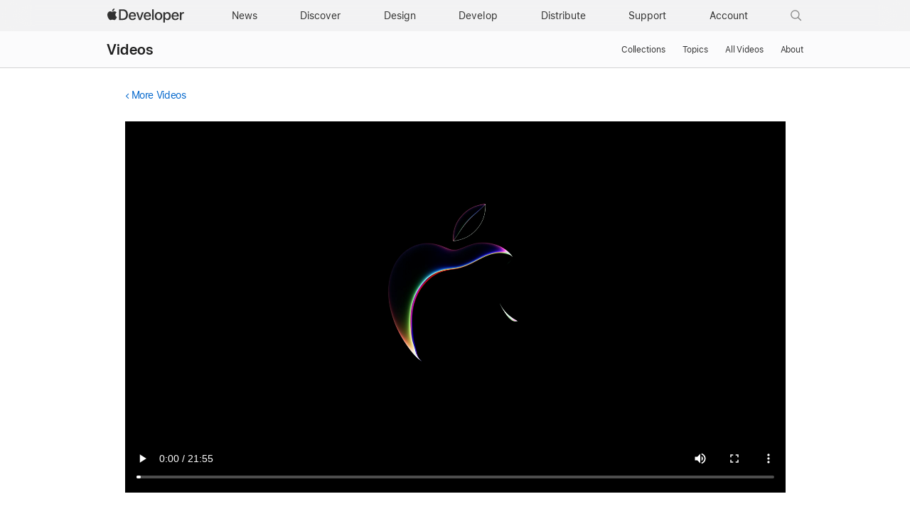

--- FILE ---
content_type: text/html; charset=UTF-8
request_url: https://developer.apple.com/videos/play/wwdc2023/10171/?ref=fline.dev
body_size: 124221
content:
<!DOCTYPE html>
<html xmlns="https://www.w3.org/1999/xhtml" xml:lang="en" lang="en">
<head>

	<meta charset="utf-8" />
<meta name="Author" content="Apple Inc." />
<meta name="viewport" content="width=device-width, initial-scale=1, viewport-fit=cover" />
<link rel="shortcut icon" href="/favicon.ico" />
<link rel="icon" href="/favicon.ico" />
<link rel="mask-icon" href="/apple-logo.svg" color="#333333">

<link rel="stylesheet" href="/assets/styles/global.dist.css?54232608030" type="text/css" />
<link rel="stylesheet" href="/assets/styles/dark-mode.css?54232608030" type="text/css" media="(prefers-color-scheme: dark)" data-color-scheme="dark" />
<link rel="stylesheet" href="/assets/styles/localization.css?54232608030" type="text/css" />

<script src="/assets/scripts/lib/jquery/jquery-3.6.0.min.js?45232608030"></script>
<script src="/assets/scripts/settings.js?45232608030"></script>
<script src="/assets/scripts/language-locales.js?45232608030"></script>
<script src="/assets/scripts/DeveloperBreadcrumbs.js?45232608030"></script>
<script src="/assets/metrics/scripts/analytics-module.js?45232608030"></script>

<script async src="/assets/scripts/retinate.js?45232608030"></script>
<script src="/assets/scripts/global-logout.js?45232608030"></script>

<script async crossorigin src="https://sfss.cdn-apple.com/2.0.0-beta.2/sf-symbol.js?47012633033"></script>
<link rel="stylesheet" href="https://sf-saas.cdn-apple.com/2.4.0-beta.0/animations/all.css" type="text/css" />





	<link rel="stylesheet" href="https://www.apple.com/wss/fonts?families=SF+Pro,v3|SF+Pro+Icons,v3">
<link rel="stylesheet" href="https://www.apple.com/wss/fonts?family=SF+Mono&v=2" type="text/css" />
<link rel="stylesheet" href="https://www.apple.com/wss/fonts?family=Apple+Icons&v=1" type="text/css" />

	<title>Meet Swift OpenAPI Generator - WWDC23 - Videos - Apple Developer</title>
	<meta name="omni_page" content="Meet Swift OpenAPI Generator - WWDC23 - Videos" />

	<meta http-equiv="content-type" content="text/html; charset=utf-8">
	<link type="text/css" rel="stylesheet" href="/videos/styles/videos.css?3">
	<link type="text/css" rel="stylesheet" href="/videos/styles/video-overlay.css?3">
	<meta name="description" content="Discover how Swift OpenAPI Generator can help you work with HTTP server APIs whether you're extending an iOS app or writing a server in...">

	<meta property="og:url" content="https://developer.apple.com/videos/play/wwdc2023/10171/?ref=fline.dev" />
	<meta property="og:title" content="Meet Swift OpenAPI Generator - WWDC23 - Videos - Apple Developer" />
	<meta property="og:description" content="Discover how Swift OpenAPI Generator can help you work with HTTP server APIs whether you're extending an iOS app or writing a server in..." />
	<meta property="og:site_name" content="Apple Developer" />
	<meta property="og:type" content="website" />
	<meta property="og:video" content="https://devstreaming-cdn.apple.com/videos/wwdc/2023/10171/6/B3B8830B-E039-4E13-B13E-989D45016244/cmaf.m3u8" /> 
	<meta property="og:video_secure_url" content="https://devstreaming-cdn.apple.com/videos/wwdc/2023/10171/6/B3B8830B-E039-4E13-B13E-989D45016244/cmaf.m3u8" /> 
	<meta property="og:video:type" content="vnd.apple.mpegURL" /> 
	<meta property="og:video:width" content="1280" />
	<meta property="og:video:height" content="720" />
		<meta property="og:image" content="https://devimages-cdn.apple.com/wwdc-services/images/D35E0E85-CCB6-41A1-B227-7995ECD83ED5/8228/8228_wide_250x141_2x.jpg" />
		<meta property="og:locale" content="en_US" />
	<meta itemprop="datePublished" content="2023-06-09">
	<meta itemprop="uploadDate" content="2023-06-09">	

	<link rel="alternate" href="https://developer.apple.com/videos/play/wwdc2023/10171/" hreflang="en">
	<link rel="alternate" href="https://developer.apple.com/kr/videos/play/wwdc2023/10171/" hreflang="ko-KR">
	<link rel="alternate" href="https://developer.apple.com/cn/videos/play/wwdc2023/10171/" hreflang="zh-CN">
    <link rel="alternate" href="https://developer.apple.com/jp/videos/play/wwdc2023/10171/" hreflang="ja-JP">
	<link rel="alternate" href="https://developer.apple.com/la/videos/play/wwdc2023/10171/" hreflang="es-lamr">
	<link rel="alternate" href="https://developer.apple.com/fr/videos/play/wwdc2023/10171/" hreflang="fr-FR">
	<link rel="alternate" href="https://developer.apple.com/br/videos/play/wwdc2023/10171/" hreflang="pt-BR">		
    <link rel="canonical" href="https://developer.apple.com/videos/play/wwdc2023/10171/?ref=fline.dev" />

</head>
<body class="view-play " >
	
	<script>
	// Execute immediately to avoid UI flash
	(function () {
		const prefersDark = window.matchMedia("(prefers-color-scheme: dark)").matches;
		const body = document.body;

		// If theme-dark or theme-light is already applied, do nothing and lock it
		if (body.classList.contains("theme-dark") || body.classList.contains("theme-light")) {

			// Set the data-color-scheme attribute based on the existing theme
			body.setAttribute('data-color-scheme', body.classList.contains("theme-dark") ? "dark" : "light");

			// Prevent future modifications
			window.__disableColorScheme = true;

			// Hide the color picker immediately
			const style = document.createElement('style');
			style.textContent = '.color-scheme-toggle { display: none !important; }';
			document.head.appendChild(style);

			return;
		}

		// Otherwise, set theme normally based on user settings or system preference
		if (window.Settings && window.Settings.preferredColorScheme) {
			const colorTheme = (window.Settings.preferredColorScheme === 'auto') && !prefersDark ? 'light'
				: (window.Settings.preferredColorScheme === 'light') ? 'light' : 'dark';
			body.setAttribute('data-color-scheme', colorTheme);
			colorTheme === "dark" ? body.classList.add("theme-dark") : body.classList.add("theme-light");
		} else {
			const colorTheme = prefersDark ? 'dark' : 'light';
			body.setAttribute('data-color-scheme', colorTheme);
			prefersDark ? body.classList.add("theme-dark") : body.classList.add("theme-light");
		}
	})();
</script>
<link rel="stylesheet" href="/assets/styles/globalnav.css?54232608030" type="text/css" />

<link rel="stylesheet" href="/assets/styles/suggest-lang.css?54232608030" type="text/css" />
<div id="suggest-lang" class="ribbon hide" lang="en">
	<div class="ribbon-content-wrapper">
		<div class="ribbon-content row">
			<div class="column large-12 large-centered">
				<p><a href="#" id="suggest-link" class="ribbon-link more">View in English</a></p>
				<button id="suggest-closer" class="icon icon-after icon-reset" aria-label="Dismiss language suggestion" tabindex="0"></button>
			</div>
		</div>
	</div>
</div>
<script src="/assets/scripts/suggest-lang.js?45232608030"></script>
<aside id="ac-gn-segmentbar" class="ac-gn-segmentbar" lang="en-US" dir="ltr">
</aside>
<input type="checkbox" id="ac-gn-menustate" class="ac-gn-menustate" />
<nav id="ac-globalnav" class="no-js" role="navigation" aria-label="Global" data-hires="false" data-analytics-region="global nav" lang="en-US" dir="ltr"
    data-www-domain="www.apple.com"
    data-store-locale="us"
    data-store-root-path="/us"
    data-store-api="/[storefront]/shop/bag/status"
    data-search-locale="en_US"
    data-search-suggestions-api="/search-services/suggestions/"
    data-search-defaultlinks-api="/search-services/suggestions/defaultlinks/"
    data-search-suggestions-enabled="false">
	<div class="ac-gn-content">
		<ul class="ac-gn-header">
			<li class="ac-gn-item ac-gn-menuicon">
				<label class="ac-gn-menuicon-label" for="ac-gn-menustate" aria-hidden="true">
					<span class="ac-gn-menuicon-bread ac-gn-menuicon-bread-top">
						<span class="ac-gn-menuicon-bread-crust ac-gn-menuicon-bread-crust-top"></span>
					</span>
					<span class="ac-gn-menuicon-bread ac-gn-menuicon-bread-bottom">
						<span class="ac-gn-menuicon-bread-crust ac-gn-menuicon-bread-crust-bottom"></span>
					</span>
				</label>
				<a href="#ac-gn-menustate" role="button" class="ac-gn-menuanchor ac-gn-menuanchor-open" id="ac-gn-menuanchor-open">
					<span class="ac-gn-menuanchor-label">Global Nav Open Menu</span>
				</a>
				<a href="#" role="button" class="ac-gn-menuanchor ac-gn-menuanchor-close" id="ac-gn-menuanchor-close">
					<span class="ac-gn-menuanchor-label">Global Nav Close Menu</span>
				</a>
			</li>
			<li class="ac-gn-item ac-gn-apple">
				<a class="ac-gn-link ac-gn-link-apple-developer" href="/" data-analytics-title="appledeveloper home" id="ac-gn-firstfocus-small">
					<span class="ac-gn-link-text">Apple Developer</span>
				</a>
			</li>
		</ul>
		<div class="ac-gn-search-placeholder-container" role="search">
			<div class="ac-gn-search ac-gn-search-small">
				<a id="ac-gn-link-search-small" class="ac-gn-link" href="/search/" data-analytics-title="search" data-analytics-click="search" data-analytics-intrapage-link aria-label="Search">
					<div class="ac-gn-search-placeholder-bar">
						<div class="ac-gn-search-placeholder-input">
							<div class="ac-gn-search-placeholder-input-text" aria-hidden="true">
								<div class="ac-gn-link-search ac-gn-search-placeholder-input-icon"></div>
								<span class="ac-gn-search-placeholder">Search</span>
							</div>
						</div>
						<div class="ac-gn-searchview-close ac-gn-searchview-close-small ac-gn-search-placeholder-searchview-close">
							<span class="ac-gn-searchview-close-cancel" aria-hidden="true">Cancel</span>
						</div>
					</div>
				</a>
			</div>
		</div>
		<ul class="ac-gn-list">
			<li class="ac-gn-item ac-gn-apple">
				<a class="ac-gn-link ac-gn-link-apple-developer" href="/" data-analytics-title="appledeveloper home" id="ac-gn-firstfocus">
					<span class="ac-gn-link-text">Apple Developer</span>
					</a>
			</li>
			<li class="ac-gn-item ac-gn-item-menu ac-gn-news">
				<a class="ac-gn-link ac-gn-link-news" href="/news/" data-analytics-title="news">
					<span class="ac-gn-link-text">News</span>
					</a>
			</li>
			<li class="ac-gn-item ac-gn-item-menu ac-gn-discover">
				<a class="ac-gn-link ac-gn-link-discover" href="/discover/" data-analytics-title="discover">
					<span class="ac-gn-link-text">Discover</span>
					</a>
			</li>
			<li class="ac-gn-item ac-gn-item-menu ac-gn-design">
				<a class="ac-gn-link ac-gn-link-design" href="/design/" data-analytics-title="design">
					<span class="ac-gn-link-text">Design</span>
					</a>
			</li>
			<li class="ac-gn-item ac-gn-item-menu ac-gn-develop">
				<a class="ac-gn-link ac-gn-link-develop" href="/develop/" data-analytics-title="develop">
					<span class="ac-gn-link-text">Develop</span>
					</a>
			</li>
			<li class="ac-gn-item ac-gn-item-menu ac-gn-distribute">
				<a class="ac-gn-link ac-gn-link-distribute" href="/distribute/" data-analytics-title="distribute">
					<span class="ac-gn-link-text">Distribute</span>
					</a>
			</li>
			<li class="ac-gn-item ac-gn-item-menu ac-gn-dsupport">
				<a class="ac-gn-link ac-gn-link-dsupport" href="/support/" data-analytics-title="dsupport">
					<span class="ac-gn-link-text">Support</span>
					</a>
			</li>
			<li class="ac-gn-item ac-gn-item-menu ac-gn-account">
				<a class="ac-gn-link ac-gn-link-account" href="/account/" data-analytics-title="account">
					<span class="ac-gn-link-text">Account</span>
					</a>
			</li>
			<li class="ac-gn-item ac-gn-item-menu ac-gn-search" role="search">
				<a id="ac-gn-link-search" class="ac-gn-link ac-gn-link-search" href="/search/" data-analytics-title="search" data-analytics-click="search" data-analytics-intrapage-link aria-label="Search"></a>
			</li>
		</ul>
		<aside id="ac-gn-searchview" class="ac-gn-searchview" role="search" data-analytics-region="search">
			<div class="ac-gn-searchview-content">
				<div class="ac-gn-searchview-bar">
					<div class="ac-gn-searchview-bar-wrapper">
						<form id="ac-gn-searchform" class="ac-gn-searchform" action="/search/" method="get">
							<div class="ac-gn-searchform-wrapper">
								<input id="ac-gn-searchform-input" class="ac-gn-searchform-input" type="text" name="q" aria-label="Search" placeholder="Search" autocorrect="off" autocapitalize="off" autocomplete="off" spellcheck="false" role="combobox" aria-autocomplete="list" aria-expanded="true" aria-owns="quicklinks suggestions" />
								<button id="ac-gn-searchform-submit" class="ac-gn-searchform-submit" type="submit" disabled aria-label="Submit Search"></button>
								<button id="ac-gn-searchform-reset" class="ac-gn-searchform-reset" type="reset" disabled aria-label="Clear Search">
										<span class="ac-gn-searchform-reset-background"></span>
									</button>
							</div>
						</form>
						<button id="ac-gn-searchview-close-small" class="ac-gn-searchview-close ac-gn-searchview-close-small" aria-label="Cancel Search">
								<span class="ac-gn-searchview-close-cancel" aria-hidden="true">
									Cancel
								</span>
							</button>
					</div>
				</div>
				<aside id="ac-gn-searchresults" class="ac-gn-searchresults hidden" data-string-quicklinks="Quick Links" data-string-suggestions="Suggested Searches" data-string-noresults="">
                    <section class="ac-gn-searchresults-section ac-gn-searchresults-section-defaultlinks">
                        <div class="ac-gn-searchresults-section-wrapper">
							<div class="search-group-checkbox hidden"><input id="group-input" type="checkbox" name="group-filter" checked>Only search within “<span id="group-search-label"></span>”</div>
                            <h3 class="ac-gn-searchresults-header ac-gn-searchresults-animated">Quick Links</h3>
                            <ul class="ac-gn-searchresults-list" id="defaultlinks" role="listbox">
                            </ul>
                            <span role="status" class="ac-gn-searchresults-count" aria-live="polite">5 Quick Links</span>
                        </div>
                    </section>
                </aside>
			</div>
			<button id="ac-gn-searchview-close" class="ac-gn-searchview-close" aria-label="Cancel Search">
					<span class="ac-gn-searchview-close-wrapper">
						<span class="ac-gn-searchview-close-left"></span>
						<span class="ac-gn-searchview-close-right"></span>
					</span>
				</button>
		</aside>
			</div>
</nav>
<div class="ac-gn-blur"></div>
<div id="ac-gn-curtain" class="ac-gn-curtain"></div>
<div id="ac-gn-placeholder" class="ac-nav-placeholder"></div>
<script src="/assets/scripts/ac-globalnav.built.js?45232608030"></script>
<link rel="stylesheet" href="/assets/styles/search.css?54232608030">
<script src="/assets/scripts/search.js?45232608030"></script>

	<!-- metrics -->
<script>
	/* RSID: */
	var s_account="awdappledeveloper"
</script>	
<script src="/assets/metrics/scripts/analytics.js"></script>
<script>
	s_sections = [
		{
			"pattern": "^/documentation",
			"channel": "www.documentation.developer"
		},
		{
			"pattern": "^/library",
			"channel": "www.documentation.developer"
		},
		{
			"pattern": "^/tutorials",
			"channel": "www.documentation.developer"
		},	
		{
			"pattern": "human\\-interface\\-guidelines",
			"channel": "www.hig.developer"
		},
		{
			"pattern": "/testflight/",
			"channel": "www.appstoreconnect.developer"
		},
		{
			"pattern": "/app\\-store\\-connect/",
			"channel": "www.appstoreconnect.developer"
		},
		{
			"pattern": "/support/app\\-store\\-connect/",
			"channel": "www.appstoreconnect.developer"
		},
		{
			"pattern": "/help/app\\-store\\-connect/",
			"channel": "www.appstoreconnect.developer"
		},
		{
			"pattern": "/wwdc/",
			"channel": "www.wwdc.developer"
		},
		{
			"pattern": "/wwdc\\d{2}/",
			"channel": "www.wwdc.developer"
		},
		{
			"pattern": "/videos/",
			"channel": "www.videos.developer"
		},
		{
			"pattern": "^/account",
			"channel": "www.account.developer"
		},
		{
			"pattern": "downloads?",
			"channel": "www.download.developer"
		},
		{
			"pattern": "/localization/",
			"channel": "www.appstore.developer"
		},	
		{
			"pattern": "/app\\-store/",
			"channel": "www.appstore.developer"
		},
		{
			"pattern": "/in\\-app\\-purchase/",
			"channel": "www.appstore.developer"
		},
		{
			"pattern": "/cn/",
			"channel": "www.cn.developer"
		},
		{
			"pattern": "/jp/",
			"channel": "www.jp.developer"
		},
		{
			"pattern": "/kr/",
			"channel": "www.kr.developer"
		},
		{
			"pattern": "/de/",
			"channel": "www.de.developer"
		},
		{
			"pattern": "/la/",
			"channel": "www.la.developer"
		},
		{
			"pattern": "/fr/",
			"channel": "www.fr.developer"
		},
		{
			"pattern": "/it/",
			"channel": "www.it.developer"
		},
		{
			"pattern": "/br/",
			"channel": "www.br.developer"
		}
	];
	
	s.pageName= AC && AC.Tracking && AC.Tracking.pageName();
	s.channel="www.en.developer";
	
	s_sections.forEach((s_section) => {
		var regex = new RegExp(s_section.pattern);
		
		if(location.pathname.search(regex) !== -1) {
			s.channel=s_section.channel;
		}
	});
	
	/************* DO NOT ALTER ANYTHING BELOW THIS LINE ! **************/
	var s_code=s.t();if(s_code)document.write(s_code)
</script>
<!-- /metrics -->

	<link rel="stylesheet" property="stylesheet" href="/assets/styles/localnav.css" type="text/css" />
<input type="checkbox" id="localnav-menustate" class="localnav-menustate"/>
<nav id="localnav" class="localnav localnav-scrim" data-sticky role="navigation">
	<div class="localnav-wrapper">
		<div class="localnav-background"></div>
		<div class="localnav-content">
			<h2 class="localnav-title">
				<a href="/videos/">Videos</a>
			</h2>

			<div class="localnav-menu">
				<a href="#localnav-menustate" class="localnav-menucta-anchor localnav-menucta-anchor-open" id="localnav-menustate-open">
					<span class="localnav-menucta-anchor-label">Open Menu</span>
				</a>
				<a href="#" class="localnav-menucta-anchor localnav-menucta-anchor-close" id="localnav-menustate-close">
					<span class="localnav-menucta-anchor-label">Close Menu</span>
				</a>
				<div class="localnav-menu-tray">
					<ul class="localnav-menu-items">
						<li class="localnav-menu-item">
							<a href="/videos/" class="localnav-menu-link">Collections</a>
						</li>
						<li class="localnav-menu-item">
							<a href="/videos/topics/" class="localnav-menu-link">Topics</a>
						</li>
						<li class="localnav-menu-item">
							<a href="/videos/all-videos/" class="localnav-menu-link">All Videos</a>
						</li>
						<li class="localnav-menu-item">
							<a href="/videos/about/" class="localnav-menu-link">About</a>
						</li>
					</ul>
				</div>
				<div class="localnav-actions localnav-actions-center">
					<div class="localnav-action localnav-action-menucta" aria-hidden="true">
						<label for="localnav-menustate" class="localnav-menucta">
							<span class="localnav-menucta-chevron"></span>
						</label>
					</div>
				</div>
			</div>
		</div>
	</div>
</nav>
<label id="localnav-curtain" for="localnav-menustate"></label>
<script src="/assets/scripts/ac-localnav.built.js"></script>
<script type="text/javascript" src="/assets/scripts/localnav.js"></script>
	<main id="main" class="main " role="main">

		<section >

			<div class="section-content">
								<section class="row">
					<section class="column large-12 small-12  padding-top-small large-centered no-padding-bottom">
						<!-- back link -->
						<p class="back-link smaller">
														<a class="icon icon-before icon-chevronleft" href="/videos/">More Videos</a>
													</p>
					</section>
				</section>
								
				<!-- video player -->
				<section class="video-wrapper row">
					<section class="column large-12 small-12  padding-top-small padding-bottom-small large-centered">
												<div class="developer-video-player">
							<div id="video-status-overlay" class="developer-video-overlay" style="display: none">
								<div class="video-status-content">
									<div id="video-status-text"></div>
									<img class="video-status-icon" id="icon-backward" src="/assets/elements/icons/symbols/gobackward5.svg" style="display: none" />
									<img class="video-status-icon" id="icon-forward" src="/assets/elements/icons/symbols/goforward5.svg" style="display: none" />
								</div>
							</div>
							<video id="video" class="video large-centered" controls="" src="https://devstreaming-cdn.apple.com/videos/wwdc/2023/10171/6/B3B8830B-E039-4E13-B13E-989D45016244/cmaf.m3u8" data-id="wwdc2023-10171" data-locale="en" data-hero-source="https://devimages-cdn.apple.com/wwdc-services/images/D35E0E85-CCB6-41A1-B227-7995ECD83ED5/8228/8228_wide_900x506_2x.jpg"></video>
						</div>
						<div class="no-video-banner hidden">
							<div class="no-video-copy">
								<img src="https://devimages-cdn.apple.com/wwdc-services/images/D35E0E85-CCB6-41A1-B227-7995ECD83ED5/8228/8228_wide_900x506_2x.jpg" style="width:100%">
							</div>
							</span>
						</div>

											</section>
				</section>

			</section>

		</section>

		<section class="bg-light padding-top-small padding-bottom">

			<div class="section-content">
		
			<!-- tab menu -->
			<section class="tab-menu row divider-bottom">

				<section class="column large-11 small-12  padding-top-small padding-bottom-small large-centered tab-menu-container">
										 
																																																																																<ul class="tabs">
						
						<li class="tab" data-supplement-id="details" data-language-code="en" data-video-id="wwdc2023-10171" ><a href="#"><span class="smaller">About</span></a></li>
						
						
												<li class="tab" data-supplement-id="transcript" data-language-code="en" data-video-id="wwdc2023-10171"><a href="#"><span class="smaller">Transcript</span></a></li>
																		<li class="tab" data-supplement-id="sample-code" data-language-code="en" data-video-id="wwdc2023-10171"><a href="#"><span class="smaller">Code</span></a></li>
												
					</ul>
									</section>

			</section>

			<!-- supplements -->
			<section class="row">

				<section class="column large-11 small-12  large-centered no-padding-top no-padding-bottom">

					<ul class="supplements hidden">

						<!-- details -->
						<li class="supplement details " data-supplement-id="details">
							
							<div class="badge-available-on-wrapper">
														<h1>Meet Swift OpenAPI Generator</h1>
							</div>

							<p>Discover how Swift OpenAPI Generator can help you work with HTTP server APIs whether you're extending an iOS app or writing a server in Swift. We'll show you how this package plugin can streamline your workflow and simplify your codebase by generating code from an OpenAPI document.</p>

															
								<h2>Chapters</h2>
								<ul class="no-bullet chapter-list">
																	<li class="chapter-item" data-start-time="44">0:44 - <a class="jump-to-time" href="/videos/play/wwdc2023/10171/?time=44" data-start-time="44" data-chapter-end-time="112" data-chapter-lenght="68" data-chapter-index="1">Considerations when making API calls</a></li>
																	<li class="chapter-item" data-start-time="112">1:52 - <a class="jump-to-time" href="/videos/play/wwdc2023/10171/?time=112" data-start-time="112" data-chapter-end-time="375" data-chapter-lenght="263" data-chapter-index="2">Meet OpenAPI</a></li>
																	<li class="chapter-item" data-start-time="375">6:15 - <a class="jump-to-time" href="/videos/play/wwdc2023/10171/?time=375" data-start-time="375" data-chapter-end-time="753" data-chapter-lenght="378" data-chapter-index="3">Making API calls from your app</a></li>
																	<li class="chapter-item" data-start-time="753">12:33 - <a class="jump-to-time" href="/videos/play/wwdc2023/10171/?time=753" data-start-time="753" data-chapter-end-time="863" data-chapter-lenght="110" data-chapter-index="4">Adapting as the API evolves</a></li>
																	<li class="chapter-item" data-start-time="863">14:23 - <a class="jump-to-time" href="/videos/play/wwdc2023/10171/?time=863" data-start-time="863" data-chapter-end-time="972" data-chapter-lenght="109" data-chapter-index="5">Testing your app with mocks</a></li>
																	<li class="chapter-item" data-start-time="972">16:12 - <a class="jump-to-time" href="/videos/play/wwdc2023/10171/?time=972" data-start-time="972" data-chapter-end-time="1164" data-chapter-lenght="192" data-chapter-index="6">Server development in Swift</a></li>
																	<li class="chapter-item" data-start-time="1164">19:24 - <a class="jump-to-time" href="/videos/play/wwdc2023/10171/?time=1164" data-start-time="1164" data-chapter-end-time="1316" data-chapter-lenght="152" data-chapter-index="7">Adding a new operation</a></li>
																</ul>
							
														<h2>Resources</h2>

							<ul class="links small">
																																					<li class="guide"><a href="https://github.com/apple/swift-openapi-urlsession" target="_blank">URLSession Transport for Swift OpenAPI Generator</a></li>
																																							<li class="guide"><a href="http://github.com/apple/swift-openapi-runtime" target="_blank">Swift OpenAPI Generator Runtime</a></li>
																																							<li class="guide"><a href="https://github.com/apple/swift-openapi-generator" target="_blank">Swift OpenAPI Generator package plugin</a></li>
																											
																	<li class="download">
										<ul class="options">
																						<li><a href="https://devstreaming-cdn.apple.com/videos/wwdc/2023/10171/6/B3B8830B-E039-4E13-B13E-989D45016244/downloads/wwdc2023-10171_hd.mp4?dl=1">HD Video</a></li>
																																	<li><a href="https://devstreaming-cdn.apple.com/videos/wwdc/2023/10171/6/B3B8830B-E039-4E13-B13E-989D45016244/downloads/wwdc2023-10171_sd.mp4?dl=1">SD Video</a></li>
																					</ul>
									</li>
																
															</ul>
							
														<div class="divider-top margin-top-small padding-bottom-small"></div>
							<h2>Related Videos</h2>
														<h4>WWDC22</h4>
								<ul class="links small">
																			<li class="video">
											<a href="/videos/play/wwdc2022/110359">Meet Swift Package plugins</a>
										</li>
																			<li class="video">
											<a href="/videos/play/wwdc2022/110360">Use Xcode for server-side development</a>
										</li>
																	</ul>
														
						</li>

						<!-- transcript -->
						<li class="supplement transcript" data-supplement-id="transcript" data-shortcut-base-url="/videos/play/wwdc2023/10171/">
							<div class="grid grid-gutterless margin-bottom-small">
								<div class="grid-item large-span-11 medium-span-11 small-span-11">
									<div class="form-textbox form-textbox-with-lefticon form-textbox-with-righticon">
										<input type="text" id="transcript-search-box" class="transcript-search searchbar form-textbox-input" aria-labelledby="textbox-label"  />
										<span class="form-textbox-label" id="textbox-label" aria-hidden="true">Search this video…</span>
										<div class="form-textbox-lefticon form-icons-focusable">
											<span class="form-icons form-icons-search15"></span>
										</div>
									</div>
								</div>
								<div class="grid-item large-span-1 medium-span-1 small-span-1">									
									<div style="font-size:34px" id="get-transcript">
										<sf-symbol name="arrow.down.document" weight="light" scale="small" mode="hierarchical"></sf-symbol>
									</div>

								</div>
							</div>

							<section id="transcript-content">
								<p><span class="sentence"><span data-start="0.0">♪ ♪ </span></span><span class="sentence"><span data-start="10.0">Si: Hi, I'm Si from the Swift on Server team at Apple. </span></span><span class="sentence"><span data-start="14.0">In this video, I'll show you how Swift OpenAPI Generator </span></span><span class="sentence"><span data-start="17.0">can help you work with server APIs. </span></span><span class="sentence"><span data-start="20.0">Whether extending an iOS app or writing a back-end server in Swift, </span></span><span class="sentence"><span data-start="23.0">this new Swift package plug-in can streamline your workflow </span></span><span class="sentence"><span data-start="26.0">and simplify your codebase. </span></span><span class="sentence"><span data-start="29.0">This year, we've seen how it's easier than ever to work with data on the device. </span></span><span class="sentence"><span data-start="34.0">But sometimes the feature you want to implement </span></span><span class="sentence"><span data-start="36.0">will require dynamic content that's provided by a server component. </span></span><span class="sentence"><span data-start="39.0">This means making network requests to a remote service, calling its API. </span></span><span class="sentence"><span data-start="44.0">But in order to make the right network request, </span></span><span class="sentence"><span data-start="47.0">there's a lot to consider. </span></span><span class="sentence"><span data-start="49.0">What's the base URL of the server? </span></span><span class="sentence"><span data-start="52.0">What path components make up the API endpoint? </span></span><span class="sentence"><span data-start="55.0">What HTTP method should you use? </span></span><span class="sentence"><span data-start="58.0">And how should you provide parameters? </span></span><span class="sentence"><span data-start="61.0">These are just some of the questions to consider when calling a server API. </span></span><span class="sentence"><span data-start="65.0">For more involved APIs, you'll need to consider much more. </span></span><span class="sentence"><span data-start="69.0">So how do you answer these questions? </span></span><span class="sentence"><span data-start="73.0">Most services have some form of API documentation. </span></span><span class="sentence"><span data-start="76.0">But handwritten documentation can often be inaccurate or outdated, </span></span><span class="sentence"><span data-start="80.0">especially if the service is rapidly evolving. </span></span><span class="sentence"><span data-start="84.0">If you have access to the source code, you could look at the implementation, </span></span><span class="sentence"><span data-start="87.0">or you could manually experiment with the API. </span></span><span class="sentence"><span data-start="90.0">But this can lead to an incomplete understanding of the service behavior. </span></span><span class="sentence"><span data-start="95.0">You can search support forums or rely on other institutional knowledge. </span></span><span class="sentence"><span data-start="99.0">But even the most well-meaning individuals may be under-informed </span></span><span class="sentence"><span data-start="102.0">or provide inconsistent answers, </span></span><span class="sentence"><span data-start="104.0">leaving you with more questions than you started with. </span></span><span class="sentence"><span data-start="108.0">While these resources offer some help, it's not a complete picture. </span></span><span class="sentence"><span data-start="112.0">Using a more formal and structured description of APIs </span></span><span class="sentence"><span data-start="115.0">can help eliminate ambiguity. </span></span><span class="sentence"><span data-start="118.0">Meet OpenAPI, an open specification for defining HTTP services.</p><p></span></span><span class="sentence"><span data-start="124.0">OpenAPI is an industry standard, and its widespread adoption </span></span><span class="sentence"><span data-start="128.0">and maturity means there are established conventions </span></span><span class="sentence"><span data-start="131.0">and best practices to help you work with APIs. </span></span><span class="sentence"><span data-start="134.0">With OpenAPI, you document the service behavior </span></span><span class="sentence"><span data-start="137.0">in either YAML or JSON, </span></span><span class="sentence"><span data-start="140.0">and these machine-readable formats allow you to benefit </span></span><span class="sentence"><span data-start="142.0">from a rich ecosystem of tooling. </span></span><span class="sentence"><span data-start="145.0">There's tools for test generation, runtime validation, </span></span><span class="sentence"><span data-start="148.0">interoperability, and much more. </span></span><span class="sentence"><span data-start="152.0">One thing that OpenAPI is particularly known for </span></span><span class="sentence"><span data-start="154.0">is tooling to generate interactive documentation. </span></span><span class="sentence"><span data-start="158.0">But the core motivation of OpenAPI is code generation </span></span><span class="sentence"><span data-start="161.0">which allows adopters to use spec-driven development. </span></span><span class="sentence"><span data-start="166.0">Remember our example API endpoint? </span></span><span class="sentence"><span data-start="168.0">Well, upon receiving this request, </span></span><span class="sentence"><span data-start="171.0">the server returns a personalized greeting in an JSON object. </span></span><span class="sentence"><span data-start="175.0">Let's take a look at the code we'd need to write to call this API, </span></span><span class="sentence"><span data-start="178.0">without using code generation.</p><p></span></span><span class="sentence"><span data-start="182.0">First, we need to know the base URL of the server </span></span><span class="sentence"><span data-start="184.0">to convert into its components. </span></span><span class="sentence"><span data-start="187.0">Then, we append the path component to construct the API endpoint </span></span><span class="sentence"><span data-start="190.0">and specify the parameter as a query item. </span></span><span class="sentence"><span data-start="194.0">Then we construct a URLRequest </span></span><span class="sentence"><span data-start="196.0">and use URLSession to make the HTTP request.</p><p></span></span><span class="sentence"><span data-start="201.0">Then we must validate the responses of the expected type </span></span><span class="sentence"><span data-start="204.0">has the expected status code and content type.</p><p></span></span><span class="sentence"><span data-start="209.0">Then we must decode the bytes from the response, which we do by defining </span></span><span class="sentence"><span data-start="212.0">a Swift type that conforms to Decodable and using JSONDecoder. </span></span><span class="sentence"><span data-start="217.0">Finally, we return the message property from the response.</p><p></span></span><span class="sentence"><span data-start="222.0">Writing this code is fine, but this was just a single request </span></span><span class="sentence"><span data-start="225.0">for a trivial API operation. </span></span><span class="sentence"><span data-start="227.0">Many real-world APIs have hundreds of operations, </span></span><span class="sentence"><span data-start="230.0">with rich request and response types, header fields, parameters, and more. </span></span><span class="sentence"><span data-start="234.0">Writing this code for every operation becomes repetitive, </span></span><span class="sentence"><span data-start="238.0">verbose, and error-prone. </span></span><span class="sentence"><span data-start="240.0">And all of this ceremony in your codebase detracts from the core logic of your app. </span></span><span class="sentence"><span data-start="245.0">With OpenAPI, you can use tooling to generate most of this code </span></span><span class="sentence"><span data-start="248.0">so you can focus on the code your users interact with. </span></span><span class="sentence"><span data-start="252.0">We'll use our example API to explore an OpenAPI document. </span></span><span class="sentence"><span data-start="257.0">Every OpenAPI document declares the version </span></span><span class="sentence"><span data-start="259.0">of the OpenAPI specification it's using. </span></span><span class="sentence"><span data-start="262.0">It provides metadata about the API, </span></span><span class="sentence"><span data-start="264.0">including its name and version and a list of server URLs. </span></span><span class="sentence"><span data-start="269.0">It then lists the paths and HTTP methods that make up the API. </span></span><span class="sentence"><span data-start="274.0">This API has just one operation, named getGreeting, </span></span><span class="sentence"><span data-start="277.0">which defines the behavior for the GET method on the greet path. </span></span><span class="sentence"><span data-start="281.0">In this example, the server always responds with 200, </span></span><span class="sentence"><span data-start="284.0">which is the HTTP status code for OK, and returns a JSON object, </span></span><span class="sentence"><span data-start="289.0">which is defined using JSON Schema.</p><p></span></span><span class="sentence"><span data-start="293.0">For this illustration, we've kept it simple, </span></span><span class="sentence"><span data-start="295.0">but operations can have multiple responses, </span></span><span class="sentence"><span data-start="297.0">with different status codes and content types, </span></span><span class="sentence"><span data-start="300.0">which allows you to document all scenarios, </span></span><span class="sentence"><span data-start="302.0">including what happens when there's an error. </span></span><span class="sentence"><span data-start="305.0">And if the operation accepts parameters, </span></span><span class="sentence"><span data-start="307.0">these can also be included in the OpenAPI document.</p><p></span></span><span class="sentence"><span data-start="311.0">This operation supports one optional query parameter </span></span><span class="sentence"><span data-start="315.0">called "name", a string value that's used to personalize the greeting.</p><p></span></span><span class="sentence"><span data-start="321.0">With the help of Swift OpenAPI Generator, </span></span><span class="sentence"><span data-start="324.0">we can make the same API call with much less code.</p><p></span></span><span class="sentence"><span data-start="328.0">We can use type-safe inputs </span></span><span class="sentence"><span data-start="330.0">and the output values are rich enum types </span></span><span class="sentence"><span data-start="332.0">so the compiler can help us ensure we handle every documented response </span></span><span class="sentence"><span data-start="336.0">and content type. </span></span><span class="sentence"><span data-start="338.0">And the associated value in the response body is a value type </span></span><span class="sentence"><span data-start="341.0">with type-safe properties. </span></span><span class="sentence"><span data-start="344.0">All the ceremony associated with encoding the input, </span></span><span class="sentence"><span data-start="347.0">making the request, parsing the response, </span></span><span class="sentence"><span data-start="350.0">and decoding the output is all handled by generated code.</p><p></span></span><span class="sentence"><span data-start="357.0">Swift OpenAPI Generator is a Swift Package plug-in </span></span><span class="sentence"><span data-start="360.0">which runs at build time. </span></span><span class="sentence"><span data-start="362.0">This means the generated code is always in sync with the OpenAPI document </span></span><span class="sentence"><span data-start="366.0">and doesn't need to be committed to your source repository. </span></span><span class="sentence"><span data-start="369.0">To learn more about Swift package plug-ins, </span></span><span class="sentence"><span data-start="371.0">check out the session named "Meet Swift package plugins." </span></span><span class="sentence"><span data-start="376.0">Let's take a look at how we can use Swift OpenAPI Generator </span></span><span class="sentence"><span data-start="379.0">in a simple iOS app. </span></span><span class="sentence"><span data-start="381.0">For this, we'll need an API that we can call. </span></span><span class="sentence"><span data-start="385.0">In this demo, we'll call a simple API </span></span><span class="sentence"><span data-start="388.0">that returns one of the ten cat face emojis at random. </span></span><span class="sentence"><span data-start="392.0">We'll start with the template SwiftUI app </span></span><span class="sentence"><span data-start="394.0">and replace the sample content with a big emoji </span></span><span class="sentence"><span data-start="397.0">and a button which fetches a new one from the server on each tap. </span></span><span class="sentence"><span data-start="401.0">We already have a server running, listening on localhost, </span></span><span class="sentence"><span data-start="404.0">which we can query from the Terminal using curl.</p><p></span></span><span class="sentence"><span data-start="414.0">There's no denying that this is a great API. </span></span><span class="sentence"><span data-start="416.0">But what makes it even better is that it's defined using OpenAPI. </span></span><span class="sentence"><span data-start="420.0">Let's use a very different kind of cat to show the OpenAPI document </span></span><span class="sentence"><span data-start="424.0">for this service.</p><p></span></span><span class="sentence"><span data-start="428.0">This API has a single operation named getEmoji </span></span><span class="sentence"><span data-start="432.0">which we'll call from our app to update the UI. </span></span><span class="sentence"><span data-start="436.0">To get started, we'll switch over to Xcode.</p><p></span></span><span class="sentence"><span data-start="440.0">This sample iOS app has a basic UI, defined using SwiftUI, </span></span><span class="sentence"><span data-start="444.0">which we can see in the Xcode preview. </span></span><span class="sentence"><span data-start="447.0">In the next few minutes, we'll replace the UI components </span></span><span class="sentence"><span data-start="450.0">with dynamic content, which we'll fetch from the server. </span></span><span class="sentence"><span data-start="453.0">And we'll use Swift OpenAPI Generator to simplify the code </span></span><span class="sentence"><span data-start="457.0">we have to write by hand to make the API calls. </span></span><span class="sentence"><span data-start="461.0">We'll start by adding the required package dependencies to our project. </span></span><span class="sentence"><span data-start="465.0">Then we'll configure our target to use the plugin for code generation </span></span><span class="sentence"><span data-start="468.0">and add the OpenAPI document and plug-in config file </span></span><span class="sentence"><span data-start="471.0">to our target source directory. </span></span><span class="sentence"><span data-start="474.0">Once the project is configured, we'll replace the UI components </span></span><span class="sentence"><span data-start="477.0">and use the generated Client type to make the API calls to the server. </span></span><span class="sentence"><span data-start="482.0">To configure your app to use Swift OpenAPI Generator, </span></span><span class="sentence"><span data-start="485.0">navigate to the Project Editor, select the Package Dependencies tab, </span></span><span class="sentence"><span data-start="489.0">and click to add a new dependency.</p><p></span></span><span class="sentence"><span data-start="493.0">For this demo, we're using a local package collection, </span></span><span class="sentence"><span data-start="496.0">but you can find the package URLs in the session notes. </span></span><span class="sentence"><span data-start="500.0">First, we'll add a dependency on swift-openapi-generator, </span></span><span class="sentence"><span data-start="504.0">which provides the package plug-in.</p><p></span></span><span class="sentence"><span data-start="511.0">Then we'll add a dependency on swift-openapi-runtime, </span></span><span class="sentence"><span data-start="514.0">which provides the common types and abstractions </span></span><span class="sentence"><span data-start="516.0">used by the generated code.</p><p></span></span><span class="sentence"><span data-start="527.0">And because the generated code isn't tied to any specific HTTP client library, </span></span><span class="sentence"><span data-start="531.0">we need to choose an integration package for the library we'd like to use. </span></span><span class="sentence"><span data-start="535.0">We're building an iOS app, so we'll use the URLSession package, </span></span><span class="sentence"><span data-start="539.0">but check out the documentation for other examples </span></span><span class="sentence"><span data-start="542.0">and how to write your own. </span></span><span class="sentence"><span data-start="545.0">With the dependencies in place, </span></span><span class="sentence"><span data-start="546.0">we can configure the target to use the OpenAPI Generator plugin. </span></span><span class="sentence"><span data-start="550.0">In Target Settings, select Build Phases </span></span><span class="sentence"><span data-start="553.0">and expand the section named "Run Build Tool Plug-ins". </span></span><span class="sentence"><span data-start="557.0">Click to add a new plug-in and select OpenAPIGenerator from the list.</p><p></span></span><span class="sentence"><span data-start="565.0">The plug-in expects two input files in your target source directory: </span></span><span class="sentence"><span data-start="569.0">the OpenAPI document and a plug-in config file, </span></span><span class="sentence"><span data-start="572.0">which I'll add to the project now.</p><p></span></span><span class="sentence"><span data-start="583.0">The plug-in configuration is written using a simple YAML schema </span></span><span class="sentence"><span data-start="587.0">which specifies what code the plug-in should generate. </span></span><span class="sentence"><span data-start="590.0">In this case, we'll generate "types", </span></span><span class="sentence"><span data-start="592.0">which are the reusable types derived from the OpenAPI document. </span></span><span class="sentence"><span data-start="595.0">And we'll also generate the client code, which can be used </span></span><span class="sentence"><span data-start="598.0">to make API calls with any HTTP client. </span></span><span class="sentence"><span data-start="601.0">We'll switch back to ContentView.swift, which will recompile our project </span></span><span class="sentence"><span data-start="605.0">so the generated code is ready to use in our app.</p><p></span></span><span class="sentence"><span data-start="611.0">As a security measure, you'll be asked to trust the plug-in </span></span><span class="sentence"><span data-start="614.0">the first time you use it.</p><p></span></span><span class="sentence"><span data-start="618.0">Now we've recompiled the project, we can replace the UI components </span></span><span class="sentence"><span data-start="621.0">and use the generated Client type to make API calls to the server </span></span><span class="sentence"><span data-start="624.0">and update the view.</p><p></span></span><span class="sentence"><span data-start="628.0">We'll start by adding a new state property to the view for our emoji </span></span><span class="sentence"><span data-start="631.0">and initialize it with a placeholder value. </span></span><span class="sentence"><span data-start="634.0">Then, we'll replace the globe image with a Text view containing the emoji, </span></span><span class="sentence"><span data-start="638.0">replace the "Hello, world" message with a button, </span></span><span class="sentence"><span data-start="641.0">and set the button style for our view.</p><p></span></span><span class="sentence"><span data-start="651.0">The generated code provides a type, named Client, </span></span><span class="sentence"><span data-start="654.0">that you can use to make API calls. </span></span><span class="sentence"><span data-start="656.0">But first, we need to import the OpenAPI runtime and transport modules.</p><p></span></span><span class="sentence"><span data-start="662.0">Now we can add a client property to our view and an initializer </span></span><span class="sentence"><span data-start="665.0">which configures it to use the localhost server URL, </span></span><span class="sentence"><span data-start="668.0">defined in the OpenAPI document.</p><p></span></span><span class="sentence"><span data-start="674.0">Now we'll add a function that makes an API call to the server </span></span><span class="sentence"><span data-start="677.0">using this client.</p><p></span></span><span class="sentence"><span data-start="688.0">That's all the code we need to write by hand to make the API request. </span></span><span class="sentence"><span data-start="692.0">Everything else is handled by the generated code. </span></span><span class="sentence"><span data-start="695.0">The response is an enum value of a type that models all the documented responses </span></span><span class="sentence"><span data-start="700.0">and content types which encourages us </span></span><span class="sentence"><span data-start="702.0">to handle all scenarios. </span></span><span class="sentence"><span data-start="704.0">So we need to extract the emoji from the response body </span></span><span class="sentence"><span data-start="706.0">using a switch statement.</p><p></span></span><span class="sentence"><span data-start="710.0">Something's missing here. </span></span><span class="sentence"><span data-start="711.0">The compiler has told us we haven't handled every scenario. </span></span><span class="sentence"><span data-start="715.0">We'll let Xcode fill in the missing switch case.</p><p></span></span><span class="sentence"><span data-start="721.0">In the event the server responds with something </span></span><span class="sentence"><span data-start="723.0">that isn't specified in its OpenAPI document, </span></span><span class="sentence"><span data-start="726.0">you still have a chance to handle that gracefully. </span></span><span class="sentence"><span data-start="729.0">For this demo, we'll print a warning to the console </span></span><span class="sentence"><span data-start="732.0">and update our emoji to something other than a cat.</p><p></span></span><span class="sentence"><span data-start="740.0">Now we can call this function when our button is tapped.</p><p></span></span><span class="sentence"><span data-start="746.0">And we can use our button to fetch a new cat emoji and update our UI.</p><p></span></span><span class="sentence"><span data-start="753.0">As new features are added to the server, its API will evolve. </span></span><span class="sentence"><span data-start="757.0">And if the server is documented using OpenAPI, </span></span><span class="sentence"><span data-start="760.0">then Swift OpenAPI Generator makes it simple </span></span><span class="sentence"><span data-start="762.0">to use these new features from your app. </span></span><span class="sentence"><span data-start="765.0">Let's walk through an example of how to update the app </span></span><span class="sentence"><span data-start="768.0">as the OpenAPI document evolves.</p><p></span></span><span class="sentence"><span data-start="772.0">When it comes to emojis, more is more, </span></span><span class="sentence"><span data-start="774.0">so we've extended the service API to take a new optional query parameter, </span></span><span class="sentence"><span data-start="777.0">count, which can be used to fetch multiple emojis.</p><p></span></span><span class="sentence"><span data-start="782.0">We'll extend our app with another button that fetches three cats instead of one.</p><p></span></span><span class="sentence"><span data-start="790.0">First, we'll add a parameter to the OpenAPI document. </span></span><span class="sentence"><span data-start="794.0">And once we recompile the project, the parameter will be available </span></span><span class="sentence"><span data-start="797.0">to use in the app. </span></span><span class="sentence"><span data-start="799.0">Then we'll create a new button that makes an API call using this parameter. </span></span><span class="sentence"><span data-start="804.0">We'll start by adding the new parameter to the OpenAPI document.</p><p></span></span><span class="sentence"><span data-start="812.0">This parameter is named "count". </span></span><span class="sentence"><span data-start="815.0">It's an optional parameter. </span></span><span class="sentence"><span data-start="816.0">It's provided as part of the URL query and is an integer value. </span></span><span class="sentence"><span data-start="821.0">Let's head back to ContentView.swift </span></span><span class="sentence"><span data-start="822.0">and extend the updateEmoji function to also take a parameter.</p><p></span></span><span class="sentence"><span data-start="830.0">And let's use this parameter when making the API call.</p><p></span></span><span class="sentence"><span data-start="841.0">We'll duplicate the button and change the label to "More cats".</p><p></span></span><span class="sentence"><span data-start="849.0">When this button is tapped, we'll call the same function, </span></span><span class="sentence"><span data-start="852.0">but this time with a count of three.</p><p></span></span><span class="sentence"><span data-start="858.0">Now in the preview, we can tap “Get cat" to get one cat </span></span><span class="sentence"><span data-start="862.0">or “More cats" to get three. </span></span><span class="sentence"><span data-start="865.0">All this time, we've been making requests to a real server, </span></span><span class="sentence"><span data-start="868.0">which isn't always practical or desirable, especially during development. </span></span><span class="sentence"><span data-start="873.0">Because the generated Client type conforms to a Swift protocol, </span></span><span class="sentence"><span data-start="876.0">it's easy for us to write a mock that requires no network connection </span></span><span class="sentence"><span data-start="879.0">or transport library. </span></span><span class="sentence"><span data-start="881.0">The generated protocol is named APIProtocol, </span></span><span class="sentence"><span data-start="884.0">so we'll start by defining a new MockClient type </span></span><span class="sentence"><span data-start="887.0">that adopts this protocol. </span></span><span class="sentence"><span data-start="889.0">Then we'll update our view to be generic over any type </span></span><span class="sentence"><span data-start="892.0">that conforms to APIProtocol </span></span><span class="sentence"><span data-start="894.0">and update the initializers to support dependency injection. </span></span><span class="sentence"><span data-start="898.0">Then we'll use the MockClient when previewing the UI in Xcode. </span></span><span class="sentence"><span data-start="902.0">We'll start by declaring our MockClient type.</p><p></span></span><span class="sentence"><span data-start="907.0">Because we declared that this type adopts APIProtocol, </span></span><span class="sentence"><span data-start="910.0">the compiler will ensure it satisfies the protocol requirements. </span></span><span class="sentence"><span data-start="914.0">We'll let Xcode add the missing handler for the API operation.</p><p></span></span><span class="sentence"><span data-start="920.0">And we'll add the business logic, which returns robot emojis, </span></span><span class="sentence"><span data-start="923.0">to distinguish it from the real service.</p><p></span></span><span class="sentence"><span data-start="928.0">Now we can make our view generic over types that conform to this protocol </span></span><span class="sentence"><span data-start="933.0">and update the client property to use the generic type parameter.</p><p></span></span><span class="sentence"><span data-start="939.0">We'll add an initializer, which takes a client as a parameter, </span></span><span class="sentence"><span data-start="943.0">and we'll update the existing initializer with a generic where clause, </span></span><span class="sentence"><span data-start="946.0">so if no client is provided, we'll use the same one as before.</p><p></span></span><span class="sentence"><span data-start="953.0">When our app is launched, it will continue to use the real server, </span></span><span class="sentence"><span data-start="957.0">but now we can inject the MockClient when previewing the UI in Xcode.</p><p></span></span><span class="sentence"><span data-start="962.0">Now when we tap our buttons in the UI preview, we'll get robots </span></span><span class="sentence"><span data-start="966.0">instead of cats and won't require a network connection or a running server.</p><p></span></span><span class="sentence"><span data-start="973.0">Until we added the mock client, our iOS app was making requests </span></span><span class="sentence"><span data-start="976.0">to a real server running on my local machine. </span></span><span class="sentence"><span data-start="980.0">This server was also written in Swift with the help of Swift OpenAPI Generator. </span></span><span class="sentence"><span data-start="985.0">The server is a simple Swift package, </span></span><span class="sentence"><span data-start="987.0">which uses the Swift OpenAPI Generator package plug-in for code generation. </span></span><span class="sentence"><span data-start="993.0">To use the generated server code, we defined a type </span></span><span class="sentence"><span data-start="995.0">conforming to the generated protocol named APIProtocol </span></span><span class="sentence"><span data-start="999.0">and implemented just the business logic for our API operations. </span></span><span class="sentence"><span data-start="1003.0">And to configure the server, we used a generated function, </span></span><span class="sentence"><span data-start="1006.0">registerHandlers, which connects the incoming HTTP requests </span></span><span class="sentence"><span data-start="1010.0">for the API operations to our handlers that provide the business logic. </span></span><span class="sentence"><span data-start="1014.0">Let's take a look.</p><p></span></span><span class="sentence"><span data-start="1018.0">If we expand the console, we can see the actual requests from our demo iOS app.</p><p></span></span><span class="sentence"><span data-start="1024.0">And this is all the Swift code we needed to write by hand to implement the server. </span></span><span class="sentence"><span data-start="1029.0">Instead of using OpenAPI to just document this service, </span></span><span class="sentence"><span data-start="1033.0">we started with the OpenAPI document and used Swift OpenAPI Generator </span></span><span class="sentence"><span data-start="1037.0">to simplify writing a server that implements the API specification.</p><p></span></span><span class="sentence"><span data-start="1042.0">We have defined a type that conforms to the generated APIProtocol </span></span><span class="sentence"><span data-start="1045.0">and provides just the business logic for our API operations. </span></span><span class="sentence"><span data-start="1050.0">And we used a generated function, </span></span><span class="sentence"><span data-start="1051.0">to register its methods with the HTTP server </span></span><span class="sentence"><span data-start="1054.0">for the API endpoints. </span></span><span class="sentence"><span data-start="1056.0">In this demo, we're using Vapor, an open source web framework for Swift. </span></span><span class="sentence"><span data-start="1060.0">But the generated code can be used with any web framework </span></span><span class="sentence"><span data-start="1063.0">that provides an integration package for Swift OpenAPI Generator. </span></span><span class="sentence"><span data-start="1067.0">Check out the documentation for other options </span></span><span class="sentence"><span data-start="1069.0">and how you can write your own.</p><p></span></span><span class="sentence"><span data-start="1073.0">In our main function, we create a new Vapor application, </span></span><span class="sentence"><span data-start="1077.0">which we use to create an OpenAPI transport. </span></span><span class="sentence"><span data-start="1080.0">Then we create an instance of our handler type </span></span><span class="sentence"><span data-start="1082.0">and use the generated registerHandlers function </span></span><span class="sentence"><span data-start="1084.0">to set up the routing within the HTTP server </span></span><span class="sentence"><span data-start="1087.0">for each of our API operations, which we'd otherwise have to do manually. </span></span><span class="sentence"><span data-start="1092.0">Finally, we run the Vapor app, </span></span><span class="sentence"><span data-start="1094.0">in the same way as if we had manually configured it.</p><p></span></span><span class="sentence"><span data-start="1098.0">Swift is a great language for server development, </span></span><span class="sentence"><span data-start="1101.0">and if you'd like to learn more about writing back-end services in Swift, </span></span><span class="sentence"><span data-start="1104.0">check out the session named "Use Xcode for server-side development." </span></span><span class="sentence"><span data-start="1110.0">Let's take a look at how the package is configured to use Swift OpenAPI Generator. </span></span><span class="sentence"><span data-start="1115.0">The server is implemented as a Swift package </span></span><span class="sentence"><span data-start="1118.0">and is defined using a Package.swift file. </span></span><span class="sentence"><span data-start="1121.0">This package has a single executable target, </span></span><span class="sentence"><span data-start="1124.0">called CatService, which makes use of the Swift OpenAPI Generator plugin. </span></span><span class="sentence"><span data-start="1128.0">The generated server code depends on common types and abstractions </span></span><span class="sentence"><span data-start="1132.0">from the runtime library and can be used with any web framework </span></span><span class="sentence"><span data-start="1135.0">that provides an integration package, so this target has dependencies </span></span><span class="sentence"><span data-start="1138.0">on swift-openapi-runtime, swift-openapi-vapor, and vapor itself. </span></span><span class="sentence"><span data-start="1144.0">In the target source directory, we added the OpenAPI document, </span></span><span class="sentence"><span data-start="1147.0">which is the same one we used in our demo iOS app, </span></span><span class="sentence"><span data-start="1150.0">and the plug-in config file. </span></span><span class="sentence"><span data-start="1153.0">For this target, we're generating the types and the server stubs. </span></span><span class="sentence"><span data-start="1157.0">Let's see how spec-driven development can make it simpler </span></span><span class="sentence"><span data-start="1160.0">to add new features to this service.</p><p></span></span><span class="sentence"><span data-start="1164.0">Cat emojis are a great, but lots of evidence suggests </span></span><span class="sentence"><span data-start="1168.0">that the internet was primarily built for the exchange of cat videos, </span></span><span class="sentence"><span data-start="1171.0">so we'll add that feature to our server.</p><p></span></span><span class="sentence"><span data-start="1175.0">With spec-driven development, </span></span><span class="sentence"><span data-start="1176.0">adding a new API operation requires just two steps. </span></span><span class="sentence"><span data-start="1180.0">First, we add the new operation to the OpenAPI document. </span></span><span class="sentence"><span data-start="1184.0">Then, because the generated protocol now has a new function requirement, </span></span><span class="sentence"><span data-start="1188.0">the compiler will insist we define a method on our handler </span></span><span class="sentence"><span data-start="1190.0">and implement the business logic. </span></span><span class="sentence"><span data-start="1193.0">Before we start, we'll need a cat video, </span></span><span class="sentence"><span data-start="1195.0">which I've added to the Resources folder for our target.</p><p></span></span><span class="sentence"><span data-start="1206.0">We'll head over to the OpenAPI document and add the new operation.</p><p></span></span><span class="sentence"><span data-start="1212.0">This operation is called getClip and has a binary response </span></span><span class="sentence"><span data-start="1216.0">with a content type indicating the response body contains video data.</p><p></span></span><span class="sentence"><span data-start="1222.0">When we try to recompile our package, it will fail.</p><p></span></span><span class="sentence"><span data-start="1227.0">That's because our handler no longer conforms to the generated protocol, </span></span><span class="sentence"><span data-start="1230.0">because it doesn't provide a function for the new operation. </span></span><span class="sentence"><span data-start="1234.0">We'll let Xcode fill in a protocol stub for us </span></span><span class="sentence"><span data-start="1237.0">and we'll provide the business logic, </span></span><span class="sentence"><span data-start="1239.0">which reads the bytes from the video resource file </span></span><span class="sentence"><span data-start="1241.0">and returns an OK response, with a binary body. </span></span><span class="sentence"><span data-start="1244.0">Note the type-safe generated code only allows returning </span></span><span class="sentence"><span data-start="1247.0">a binary response body from this function, because that's what's specified </span></span><span class="sentence"><span data-start="1251.0">in the OpenAPI document for this operation. </span></span><span class="sentence"><span data-start="1255.0">When we recompile our package, it'll succeed </span></span><span class="sentence"><span data-start="1257.0">and we can relaunch our server. </span></span><span class="sentence"><span data-start="1260.0">And if we switch over to Safari, we can test our new API endpoint.</p><p></span></span><span class="sentence"><span data-start="1273.0">So we've seen how documenting services using OpenAPI </span></span><span class="sentence"><span data-start="1276.0">can help eliminate ambiguity and enable spec-driven development. </span></span><span class="sentence"><span data-start="1280.0">We've shown how Swift OpenAPI Generator can simplify </span></span><span class="sentence"><span data-start="1283.0">working with server APIs in your iOS app. </span></span><span class="sentence"><span data-start="1287.0">Finally, we've seen how Swift's language features </span></span><span class="sentence"><span data-start="1289.0">and the growing Swift-on-server ecosystem </span></span><span class="sentence"><span data-start="1292.0">make it a great choice for implementing back-end services. </span></span><span class="sentence"><span data-start="1295.0">And that's why Swift OpenAPI Generator is open source </span></span><span class="sentence"><span data-start="1298.0">and available on GitHub, where you can learn more </span></span><span class="sentence"><span data-start="1300.0">and even contribute to the project as it continues to grow. </span></span><span class="sentence"><span data-start="1304.0">Thanks for watching this session. </span></span><span class="sentence"><span data-start="1305.0">That's all for meow!</span></span></p>
							</section>
						</li>

						<!-- sample code -->
						<li class="supplement sample-code" data-supplement-id="sample-code">
							<section>
								<ul class="no-bullet padding-top-small margin-bottom">
																													<li class="sample-code-main-container">
											<button class="btn-copy-code" data-text-copied="Code Copied" data-text-default="Copy Code">Copy Code</button>
											<p>4:17 - <a class="jump-to-time-sample" href="/videos/play/wwdc2023/10171/?time=257" data-start-time="257">Example OpenAPI document</a></p>
										<pre class="code-source"><code><span class="syntax-attr">openapi:</span> <span class="syntax-string">&quot;3.0.3&quot;</span>
<span class="syntax-attr">info:</span>
  <span class="syntax-attr">title:</span> <span class="syntax-string">&quot;GreetingService&quot;</span>
  <span class="syntax-attr">version:</span> <span class="syntax-string">&quot;1.0.0&quot;</span>
<span class="syntax-attr">servers:</span>
<span class="syntax-bullet">-</span> <span class="syntax-attr">url:</span> <span class="syntax-string">&quot;http://localhost:8080/api&quot;</span>
  <span class="syntax-attr">description:</span> <span class="syntax-string">&quot;Production&quot;</span>
<span class="syntax-attr">paths:</span>
  <span class="syntax-string">/greet:</span>
    <span class="syntax-attr">get:</span>
      <span class="syntax-attr">operationId:</span> <span class="syntax-string">&quot;getGreeting&quot;</span>
      <span class="syntax-attr">parameters:</span>
      <span class="syntax-bullet">-</span> <span class="syntax-attr">name:</span> <span class="syntax-string">&quot;name&quot;</span>
        <span class="syntax-attr">required:</span> <span class="syntax-literal">false</span>
        <span class="syntax-attr">in:</span> <span class="syntax-string">&quot;query&quot;</span>
        <span class="syntax-attr">description:</span> <span class="syntax-string">&quot;Personalizes the greeting.&quot;</span>
        <span class="syntax-attr">schema:</span>
          <span class="syntax-attr">type:</span> <span class="syntax-string">&quot;string&quot;</span>
      <span class="syntax-attr">responses:</span>
        <span class="syntax-attr">&quot;200&quot;:</span>
          <span class="syntax-attr">description:</span> <span class="syntax-string">&quot;Returns a greeting&quot;</span>
          <span class="syntax-attr">content:</span>
            <span class="syntax-attr">application/json:</span>
              <span class="syntax-attr">schema:</span>
                <span class="syntax-string">$ref:</span> <span class="syntax-string">&quot;#/components/schemas/Greeting&quot;</span></code></pre>
										</li>
																				<li class="sample-code-main-container">
											<button class="btn-copy-code" data-text-copied="Code Copied" data-text-default="Copy Code">Copy Code</button>
											<p>7:05 - <a class="jump-to-time-sample" href="/videos/play/wwdc2023/10171/?time=425" data-start-time="425">CatService openapi.yaml</a></p>
										<pre class="code-source"><code><span class="syntax-attr">openapi:</span> <span class="syntax-string">&quot;3.0.3&quot;</span>
<span class="syntax-attr">info:</span>
  <span class="syntax-attr">title:</span> <span class="syntax-string">CatService</span>
  <span class="syntax-attr">version:</span> <span class="syntax-number">1.0</span><span class="syntax-number">.0</span>
<span class="syntax-attr">servers:</span>
  <span class="syntax-bullet">-</span> <span class="syntax-attr">url:</span> <span class="syntax-string">http://localhost:8080/api</span>
    <span class="syntax-attr">description:</span> <span class="syntax-string">&quot;Localhost cats 🙀&quot;</span>
<span class="syntax-attr">paths:</span>
  <span class="syntax-string">/emoji:</span>
    <span class="syntax-attr">get:</span>
      <span class="syntax-attr">operationId:</span> <span class="syntax-string">getEmoji</span>
      <span class="syntax-attr">parameters:</span>
      <span class="syntax-bullet">-</span> <span class="syntax-attr">name:</span> <span class="syntax-string">count</span>
        <span class="syntax-attr">required:</span> <span class="syntax-literal">false</span>
        <span class="syntax-attr">in:</span> <span class="syntax-string">query</span>
        <span class="syntax-attr">description:</span> <span class="syntax-string">&quot;The number of cats to return. 😽😽😽&quot;</span>
        <span class="syntax-attr">schema:</span>
          <span class="syntax-attr">type:</span> <span class="syntax-string">integer</span>
      <span class="syntax-attr">responses:</span>
        <span class="syntax-attr">&#x27;200&#x27;:</span>
          <span class="syntax-attr">description:</span> <span class="syntax-string">&quot;Returns a random emoji, of a cat, ofc! 😻&quot;</span>
          <span class="syntax-attr">content:</span>
            <span class="syntax-attr">text/plain:</span>
              <span class="syntax-attr">schema:</span>
                <span class="syntax-attr">type:</span> <span class="syntax-string">string</span></code></pre>
										</li>
																				<li class="sample-code-main-container">
											<button class="btn-copy-code" data-text-copied="Code Copied" data-text-default="Copy Code">Copy Code</button>
											<p>8:03 - <a class="jump-to-time-sample" href="/videos/play/wwdc2023/10171/?time=483" data-start-time="483">Making API calls from your app</a></p>
										<pre class="code-source"><code><span class="syntax-keyword">import</span> SwiftUI
<span class="syntax-keyword">import</span> OpenAPIRuntime
<span class="syntax-keyword">import</span> OpenAPIURLSession

#<span class="syntax-type">Preview</span> {
    <span class="syntax-type">ContentView</span>()
}

<span class="syntax-keyword">struct</span> <span class="syntax-title class_">ContentView</span>: <span class="syntax-title class_">View</span> {
    <span class="syntax-meta">@State</span> <span class="syntax-keyword">private</span> <span class="syntax-keyword">var</span> emoji <span class="syntax-operator">=</span> <span class="syntax-string">&quot;🫥&quot;</span>

    <span class="syntax-keyword">var</span> body: <span class="syntax-keyword">some</span> <span class="syntax-type">View</span> {
        <span class="syntax-type">VStack</span> {
            <span class="syntax-type">Text</span>(emoji).font(.system(size: <span class="syntax-number">100</span>))
            <span class="syntax-type">Button</span>(<span class="syntax-string">&quot;Get cat!&quot;</span>) {
                <span class="syntax-type">Task</span> { <span class="syntax-keyword">try?</span> <span class="syntax-keyword">await</span> updateEmoji() }
            }
        }
        .padding()
        .buttonStyle(.borderedProminent)
    }

    <span class="syntax-keyword">let</span> client: <span class="syntax-type">Client</span>

    <span class="syntax-keyword">init</span>() {
        <span class="syntax-keyword">self</span>.client <span class="syntax-operator">=</span> <span class="syntax-type">Client</span>(
            serverURL: <span class="syntax-keyword">try!</span> <span class="syntax-type">Servers</span>.server1(),
            transport: <span class="syntax-type">URLSessionTransport</span>()
        )
    }

    <span class="syntax-keyword">func</span> <span class="syntax-title function_">updateEmoji</span>() <span class="syntax-keyword">async</span> <span class="syntax-keyword">throws</span> {
        <span class="syntax-keyword">let</span> response <span class="syntax-operator">=</span> <span class="syntax-keyword">try</span> <span class="syntax-keyword">await</span> client.getEmoji(<span class="syntax-type">Operations</span>.getEmoji.<span class="syntax-type">Input</span>())

        <span class="syntax-keyword">switch</span> response {
        <span class="syntax-keyword">case</span> <span class="syntax-keyword">let</span> .ok(okResponse):
            <span class="syntax-keyword">switch</span> okResponse.body {
            <span class="syntax-keyword">case</span> .text(<span class="syntax-keyword">let</span> text):
                emoji <span class="syntax-operator">=</span> text
            }
        <span class="syntax-keyword">case</span> .undocumented(statusCode: <span class="syntax-keyword">let</span> statusCode, <span class="syntax-keyword">_</span>):
            <span class="syntax-built_in">print</span>(<span class="syntax-string">&quot;cat-astrophe: <span class="syntax-subst">\(statusCode)</span>&quot;</span>)
            emoji <span class="syntax-operator">=</span> <span class="syntax-string">&quot;🙉&quot;</span>
        }
    }
}</code></pre>
										</li>
																				<li class="sample-code-main-container">
											<button class="btn-copy-code" data-text-copied="Code Copied" data-text-default="Copy Code">Copy Code</button>
											<p>9:48 - <a class="jump-to-time-sample" href="/videos/play/wwdc2023/10171/?time=588" data-start-time="588">CatServiceClient openapi-generator-config.yaml</a></p>
										<pre class="code-source"><code><span class="syntax-attr">generate:</span>
  <span class="syntax-bullet">-</span> <span class="syntax-string">types</span>
  <span class="syntax-bullet">-</span> <span class="syntax-string">client</span></code></pre>
										</li>
																				<li class="sample-code-main-container">
											<button class="btn-copy-code" data-text-copied="Code Copied" data-text-default="Copy Code">Copy Code</button>
											<p>13:24 - <a class="jump-to-time-sample" href="/videos/play/wwdc2023/10171/?time=804" data-start-time="804">Adapting as the API evolves</a></p>
										<pre class="code-source"><code><span class="syntax-keyword">import</span> SwiftUI
<span class="syntax-keyword">import</span> OpenAPIRuntime
<span class="syntax-keyword">import</span> OpenAPIURLSession

#<span class="syntax-type">Preview</span> {
    <span class="syntax-type">ContentView</span>()
}

<span class="syntax-keyword">struct</span> <span class="syntax-title class_">ContentView</span>: <span class="syntax-title class_">View</span> {
    <span class="syntax-meta">@State</span> <span class="syntax-keyword">private</span> <span class="syntax-keyword">var</span> emoji <span class="syntax-operator">=</span> <span class="syntax-string">&quot;🫥&quot;</span>

    <span class="syntax-keyword">var</span> body: <span class="syntax-keyword">some</span> <span class="syntax-type">View</span> {
        <span class="syntax-type">VStack</span> {
            <span class="syntax-type">Text</span>(emoji).font(.system(size: <span class="syntax-number">100</span>))
            <span class="syntax-type">Button</span>(<span class="syntax-string">&quot;Get cat!&quot;</span>) {
                <span class="syntax-type">Task</span> { <span class="syntax-keyword">try?</span> <span class="syntax-keyword">await</span> updateEmoji() }
            }
            <span class="syntax-type">Button</span>(<span class="syntax-string">&quot;More cats!&quot;</span>) {
                <span class="syntax-type">Task</span> { <span class="syntax-keyword">try?</span> <span class="syntax-keyword">await</span> updateEmoji(count: <span class="syntax-number">3</span>) }
            }
        }
        .padding()
        .buttonStyle(.borderedProminent)
    }

    <span class="syntax-keyword">let</span> client: <span class="syntax-type">Client</span>

    <span class="syntax-keyword">init</span>() {
        <span class="syntax-keyword">self</span>.client <span class="syntax-operator">=</span> <span class="syntax-type">Client</span>(
            serverURL: <span class="syntax-keyword">try!</span> <span class="syntax-type">Servers</span>.server1(),
            transport: <span class="syntax-type">URLSessionTransport</span>()
        )
    }

    <span class="syntax-keyword">func</span> <span class="syntax-title function_">updateEmoji</span>(<span class="syntax-params">count</span>: <span class="syntax-type">Int</span> <span class="syntax-operator">=</span> <span class="syntax-number">1</span>) <span class="syntax-keyword">async</span> <span class="syntax-keyword">throws</span> {
        <span class="syntax-keyword">let</span> response <span class="syntax-operator">=</span> <span class="syntax-keyword">try</span> <span class="syntax-keyword">await</span> client.getEmoji(<span class="syntax-type">Operations</span>.getEmoji.<span class="syntax-type">Input</span>(
            query: <span class="syntax-type">Operations</span>.getEmoji.<span class="syntax-type">Input</span>.<span class="syntax-type">Query</span>(count: count)
        ))

        <span class="syntax-keyword">switch</span> response {
        <span class="syntax-keyword">case</span> <span class="syntax-keyword">let</span> .ok(okResponse):
            <span class="syntax-keyword">switch</span> okResponse.body {
            <span class="syntax-keyword">case</span> .text(<span class="syntax-keyword">let</span> text):
                emoji <span class="syntax-operator">=</span> text
            }
        <span class="syntax-keyword">case</span> .undocumented(statusCode: <span class="syntax-keyword">let</span> statusCode, <span class="syntax-keyword">_</span>):
            <span class="syntax-built_in">print</span>(<span class="syntax-string">&quot;cat-astrophe: <span class="syntax-subst">\(statusCode)</span>&quot;</span>)
            emoji <span class="syntax-operator">=</span> <span class="syntax-string">&quot;🙉&quot;</span>
        }
    }
}</code></pre>
										</li>
																				<li class="sample-code-main-container">
											<button class="btn-copy-code" data-text-copied="Code Copied" data-text-default="Copy Code">Copy Code</button>
											<p>15:06 - <a class="jump-to-time-sample" href="/videos/play/wwdc2023/10171/?time=906" data-start-time="906">Testing your app with mocks</a></p>
										<pre class="code-source"><code><span class="syntax-keyword">import</span> SwiftUI
<span class="syntax-keyword">import</span> OpenAPIRuntime
<span class="syntax-keyword">import</span> OpenAPIURLSession

#<span class="syntax-type">Preview</span> {
    <span class="syntax-type">ContentView</span>(client: <span class="syntax-type">MockClient</span>())
}

<span class="syntax-keyword">struct</span> <span class="syntax-title class_">ContentView</span>&lt;<span class="syntax-title class_">C</span>: <span class="syntax-title class_">APIProtocol</span>&gt;: <span class="syntax-title class_">View</span> {
    <span class="syntax-meta">@State</span> <span class="syntax-keyword">private</span> <span class="syntax-keyword">var</span> emoji <span class="syntax-operator">=</span> <span class="syntax-string">&quot;🫥&quot;</span>

    <span class="syntax-keyword">var</span> body: <span class="syntax-keyword">some</span> <span class="syntax-type">View</span> {
        <span class="syntax-type">VStack</span> {
            <span class="syntax-type">Text</span>(emoji).font(.system(size: <span class="syntax-number">100</span>))
            <span class="syntax-type">Button</span>(<span class="syntax-string">&quot;Get cat!&quot;</span>) {
                <span class="syntax-type">Task</span> { <span class="syntax-keyword">try?</span> <span class="syntax-keyword">await</span> updateEmoji() }
            }
            <span class="syntax-type">Button</span>(<span class="syntax-string">&quot;More cats!&quot;</span>) {
                <span class="syntax-type">Task</span> { <span class="syntax-keyword">try?</span> <span class="syntax-keyword">await</span> updateEmoji(count: <span class="syntax-number">3</span>) }
            }
        }
        .padding()
        .buttonStyle(.borderedProminent)
    }

    <span class="syntax-keyword">let</span> client: <span class="syntax-type">C</span>

    <span class="syntax-keyword">init</span>(<span class="syntax-params">client</span>: <span class="syntax-type">C</span>) {
        <span class="syntax-keyword">self</span>.client <span class="syntax-operator">=</span> client
    }

    <span class="syntax-keyword">init</span>() <span class="syntax-keyword">where</span> <span class="syntax-type">C</span> <span class="syntax-operator">==</span> <span class="syntax-type">Client</span> {
        <span class="syntax-keyword">self</span>.client <span class="syntax-operator">=</span> <span class="syntax-type">Client</span>(
            serverURL: <span class="syntax-keyword">try!</span> <span class="syntax-type">Servers</span>.server1(),
            transport: <span class="syntax-type">URLSessionTransport</span>()
        )
    }

    <span class="syntax-keyword">func</span> <span class="syntax-title function_">updateEmoji</span>(<span class="syntax-params">count</span>: <span class="syntax-type">Int</span> <span class="syntax-operator">=</span> <span class="syntax-number">1</span>) <span class="syntax-keyword">async</span> <span class="syntax-keyword">throws</span> {
        <span class="syntax-keyword">let</span> response <span class="syntax-operator">=</span> <span class="syntax-keyword">try</span> <span class="syntax-keyword">await</span> client.getEmoji(<span class="syntax-type">Operations</span>.getEmoji.<span class="syntax-type">Input</span>(
            query: <span class="syntax-type">Operations</span>.getEmoji.<span class="syntax-type">Input</span>.<span class="syntax-type">Query</span>(count: count)
        ))

        <span class="syntax-keyword">switch</span> response {
        <span class="syntax-keyword">case</span> <span class="syntax-keyword">let</span> .ok(okResponse):
            <span class="syntax-keyword">switch</span> okResponse.body {
            <span class="syntax-keyword">case</span> .text(<span class="syntax-keyword">let</span> text):
                emoji <span class="syntax-operator">=</span> text
            }
        <span class="syntax-keyword">case</span> .undocumented(statusCode: <span class="syntax-keyword">let</span> statusCode, <span class="syntax-keyword">_</span>):
            <span class="syntax-built_in">print</span>(<span class="syntax-string">&quot;cat-astrophe: <span class="syntax-subst">\(statusCode)</span>&quot;</span>)
            emoji <span class="syntax-operator">=</span> <span class="syntax-string">&quot;🙉&quot;</span>
        }
    }
}

<span class="syntax-keyword">struct</span> <span class="syntax-title class_">MockClient</span>: <span class="syntax-title class_">APIProtocol</span> {
    <span class="syntax-keyword">func</span> <span class="syntax-title function_">getEmoji</span>(<span class="syntax-keyword">_</span> <span class="syntax-params">input</span>: <span class="syntax-type">Operations</span>.getEmoji.<span class="syntax-type">Input</span>) <span class="syntax-keyword">async</span> <span class="syntax-keyword">throws</span> -&gt; <span class="syntax-type">Operations</span>.getEmoji.<span class="syntax-type">Output</span> {
        <span class="syntax-keyword">let</span> count <span class="syntax-operator">=</span> input.query.count <span class="syntax-operator">??</span> <span class="syntax-number">1</span>
        <span class="syntax-keyword">let</span> emojis <span class="syntax-operator">=</span> <span class="syntax-type">String</span>(repeating: <span class="syntax-string">&quot;🤖&quot;</span>, count: count)
        <span class="syntax-keyword">return</span> .ok(<span class="syntax-type">Operations</span>.getEmoji.<span class="syntax-type">Output</span>.<span class="syntax-type">Ok</span>(
            body: .text(emojis)
        ))
    }
}</code></pre>
										</li>
																				<li class="sample-code-main-container">
											<button class="btn-copy-code" data-text-copied="Code Copied" data-text-default="Copy Code">Copy Code</button>
											<p>16:58 - <a class="jump-to-time-sample" href="/videos/play/wwdc2023/10171/?time=1018" data-start-time="1018">Implementing a backend server</a></p>
										<pre class="code-source"><code><span class="syntax-keyword">import</span> Foundation
<span class="syntax-keyword">import</span> OpenAPIRuntime
<span class="syntax-keyword">import</span> OpenAPIVapor
<span class="syntax-keyword">import</span> Vapor

<span class="syntax-keyword">struct</span> <span class="syntax-title class_">Handler</span>: <span class="syntax-title class_">APIProtocol</span> {
    <span class="syntax-keyword">func</span> <span class="syntax-title function_">getEmoji</span>(<span class="syntax-keyword">_</span> <span class="syntax-params">input</span>: <span class="syntax-type">Operations</span>.getEmoji.<span class="syntax-type">Input</span>) <span class="syntax-keyword">async</span> <span class="syntax-keyword">throws</span> -&gt; <span class="syntax-type">Operations</span>.getEmoji.<span class="syntax-type">Output</span> {
        <span class="syntax-keyword">let</span> candidates <span class="syntax-operator">=</span> <span class="syntax-string">&quot;🐱😹😻🙀😿😽😸😺😾😼&quot;</span>
        <span class="syntax-keyword">let</span> chosen <span class="syntax-operator">=</span> <span class="syntax-type">String</span>(candidates.randomElement()<span class="syntax-operator">!</span>)
        <span class="syntax-keyword">let</span> count <span class="syntax-operator">=</span> input.query.count <span class="syntax-operator">??</span> <span class="syntax-number">1</span>
        <span class="syntax-keyword">let</span> emojis <span class="syntax-operator">=</span> <span class="syntax-type">String</span>(repeating: chosen, count: count)
        <span class="syntax-keyword">return</span> .ok(<span class="syntax-type">Operations</span>.getEmoji.<span class="syntax-type">Output</span>.<span class="syntax-type">Ok</span>(body: .text(emojis)))
    }
}

<span class="syntax-keyword">@main</span>
<span class="syntax-keyword">struct</span> <span class="syntax-title class_">CatService</span> {
    <span class="syntax-keyword">public</span> <span class="syntax-keyword">static</span> <span class="syntax-keyword">func</span> <span class="syntax-title function_">main</span>() <span class="syntax-keyword">throws</span> {
        <span class="syntax-keyword">let</span> app <span class="syntax-operator">=</span> <span class="syntax-type">Vapor</span>.<span class="syntax-type">Application</span>()
        <span class="syntax-keyword">let</span> transport <span class="syntax-operator">=</span> <span class="syntax-type">VaporTransport</span>(routesBuilder: app)
        <span class="syntax-keyword">let</span> handler <span class="syntax-operator">=</span> <span class="syntax-type">Handler</span>()
        <span class="syntax-keyword">try</span> handler.registerHandlers(on: transport, serverURL: <span class="syntax-type">Servers</span>.server1())
        <span class="syntax-keyword">try</span> app.run()
    }
}</code></pre>
										</li>
																				<li class="sample-code-main-container">
											<button class="btn-copy-code" data-text-copied="Code Copied" data-text-default="Copy Code">Copy Code</button>
											<p>18:43 - <a class="jump-to-time-sample" href="/videos/play/wwdc2023/10171/?time=1123" data-start-time="1123">CatService Package.swift</a></p>
										<pre class="code-source"><code><span class="syntax-comment">// swift-tools-version: 5.8</span>
<span class="syntax-keyword">import</span> PackageDescription

<span class="syntax-keyword">let</span> package <span class="syntax-operator">=</span> <span class="syntax-type">Package</span>(
    name: <span class="syntax-string">&quot;CatService&quot;</span>,
    platforms: [
        .macOS(.v13),
    ],
    dependencies: [
        .package(
             url: <span class="syntax-string">&quot;https://github.com/apple/swift-openapi-generator&quot;</span>,
            .upToNextMinor(from: <span class="syntax-string">&quot;0.1.0&quot;</span>)
        ),
        .package(
            url: <span class="syntax-string">&quot;https://github.com/apple/swift-openapi-runtime&quot;</span>,
            .upToNextMinor(from: <span class="syntax-string">&quot;0.1.0&quot;</span>)
        ),
        .package(
            url: <span class="syntax-string">&quot;https://github.com/swift-server/swift-openapi-vapor&quot;</span>,
            .upToNextMinor(from: <span class="syntax-string">&quot;0.1.0&quot;</span>)
        ),
        .package(
            url: <span class="syntax-string">&quot;https://github.com/vapor/vapor&quot;</span>,
            .upToNextMajor(from: <span class="syntax-string">&quot;4.69.2&quot;</span>)
        ),
    ],
    targets: [
        .executableTarget(
            name: <span class="syntax-string">&quot;CatService&quot;</span>,
            dependencies: [
                .product(name: <span class="syntax-string">&quot;OpenAPIRuntime&quot;</span>, package: <span class="syntax-string">&quot;swift-openapi-runtime&quot;</span>),
                .product(name: <span class="syntax-string">&quot;OpenAPIVapor&quot;</span>, package: <span class="syntax-string">&quot;swift-openapi-vapor&quot;</span>),
                .product(name: <span class="syntax-string">&quot;Vapor&quot;</span>, package: <span class="syntax-string">&quot;vapor&quot;</span>),
            ],
            resources: [
                .process(<span class="syntax-string">&quot;Resources/cat.mp4&quot;</span>),
            ],
            plugins: [
                .plugin(name: <span class="syntax-string">&quot;OpenAPIGenerator&quot;</span>, package: <span class="syntax-string">&quot;swift-openapi-generator&quot;</span>),
            ]
        ),
    ]
)</code></pre>
										</li>
																				<li class="sample-code-main-container">
											<button class="btn-copy-code" data-text-copied="Code Copied" data-text-default="Copy Code">Copy Code</button>
											<p>19:08 - <a class="jump-to-time-sample" href="/videos/play/wwdc2023/10171/?time=1148" data-start-time="1148">CatService openapi.yaml</a></p>
										<pre class="code-source"><code><span class="syntax-attr">openapi:</span> <span class="syntax-string">&quot;3.0.3&quot;</span>
<span class="syntax-attr">info:</span>
  <span class="syntax-attr">title:</span> <span class="syntax-string">CatService</span>
  <span class="syntax-attr">version:</span> <span class="syntax-number">1.0</span><span class="syntax-number">.0</span>
<span class="syntax-attr">servers:</span>
  <span class="syntax-bullet">-</span> <span class="syntax-attr">url:</span> <span class="syntax-string">http://localhost:8080/api</span>
    <span class="syntax-attr">description:</span> <span class="syntax-string">&quot;Localhost cats 🙀&quot;</span>
<span class="syntax-attr">paths:</span>
  <span class="syntax-string">/emoji:</span>
    <span class="syntax-attr">get:</span>
      <span class="syntax-attr">operationId:</span> <span class="syntax-string">getEmoji</span>
      <span class="syntax-attr">parameters:</span>
      <span class="syntax-bullet">-</span> <span class="syntax-attr">name:</span> <span class="syntax-string">count</span>
        <span class="syntax-attr">required:</span> <span class="syntax-literal">false</span>
        <span class="syntax-attr">in:</span> <span class="syntax-string">query</span>
        <span class="syntax-attr">description:</span> <span class="syntax-string">&quot;The number of cats to return. 😽😽😽&quot;</span>
        <span class="syntax-attr">schema:</span>
          <span class="syntax-attr">type:</span> <span class="syntax-string">integer</span>
      <span class="syntax-attr">responses:</span>
        <span class="syntax-attr">&#x27;200&#x27;:</span>
          <span class="syntax-attr">description:</span> <span class="syntax-string">&quot;Returns a random emoji, of a cat, ofc! 😻&quot;</span>
          <span class="syntax-attr">content:</span>
            <span class="syntax-attr">text/plain:</span>
              <span class="syntax-attr">schema:</span>
                <span class="syntax-attr">type:</span> <span class="syntax-string">string</span></code></pre>
										</li>
																				<li class="sample-code-main-container">
											<button class="btn-copy-code" data-text-copied="Code Copied" data-text-default="Copy Code">Copy Code</button>
											<p>19:10 - <a class="jump-to-time-sample" href="/videos/play/wwdc2023/10171/?time=1150" data-start-time="1150">CatService openapi-generator-config.yaml</a></p>
										<pre class="code-source"><code><span class="syntax-attr">generate:</span>
  <span class="syntax-bullet">-</span> <span class="syntax-string">types</span>
  <span class="syntax-bullet">-</span> <span class="syntax-string">server</span></code></pre>
										</li>
																				<li class="sample-code-main-container">
											<button class="btn-copy-code" data-text-copied="Code Copied" data-text-default="Copy Code">Copy Code</button>
											<p>20:11 - <a class="jump-to-time-sample" href="/videos/play/wwdc2023/10171/?time=1211" data-start-time="1211">Adding an operation to the OpenAPI document</a></p>
										<pre class="code-source"><code><span class="syntax-attr">openapi:</span> <span class="syntax-string">&quot;3.0.3&quot;</span>
<span class="syntax-attr">info:</span>
  <span class="syntax-attr">title:</span> <span class="syntax-string">CatService</span>
  <span class="syntax-attr">version:</span> <span class="syntax-number">1.0</span><span class="syntax-number">.0</span>
<span class="syntax-attr">servers:</span>
  <span class="syntax-bullet">-</span> <span class="syntax-attr">url:</span> <span class="syntax-string">http://localhost:8080/api</span>
    <span class="syntax-attr">description:</span> <span class="syntax-string">&quot;Localhost cats 🙀&quot;</span>
<span class="syntax-attr">paths:</span>
  <span class="syntax-string">/emoji:</span>
    <span class="syntax-attr">get:</span>
      <span class="syntax-attr">operationId:</span> <span class="syntax-string">getEmoji</span>
      <span class="syntax-attr">parameters:</span>
      <span class="syntax-bullet">-</span> <span class="syntax-attr">name:</span> <span class="syntax-string">count</span>
        <span class="syntax-attr">required:</span> <span class="syntax-literal">false</span>
        <span class="syntax-attr">in:</span> <span class="syntax-string">query</span>
        <span class="syntax-attr">description:</span> <span class="syntax-string">&quot;The number of cats to return. 😽😽😽&quot;</span>
        <span class="syntax-attr">schema:</span>
          <span class="syntax-attr">type:</span> <span class="syntax-string">integer</span>
      <span class="syntax-attr">responses:</span>
        <span class="syntax-attr">&#x27;200&#x27;:</span>
          <span class="syntax-attr">description:</span> <span class="syntax-string">&quot;Returns a random emoji, of a cat, ofc! 😻&quot;</span>
          <span class="syntax-attr">content:</span>
            <span class="syntax-attr">text/plain:</span>
              <span class="syntax-attr">schema:</span>
                <span class="syntax-attr">type:</span> <span class="syntax-string">string</span>

  <span class="syntax-string">/clip:</span>
    <span class="syntax-attr">get:</span>
      <span class="syntax-attr">operationId:</span> <span class="syntax-string">getClip</span>
      <span class="syntax-attr">responses:</span>
        <span class="syntax-attr">&#x27;200&#x27;:</span>
          <span class="syntax-attr">description:</span> <span class="syntax-string">&quot;Returns a cat video! 😽&quot;</span>
          <span class="syntax-attr">content:</span>
            <span class="syntax-attr">video/mp4:</span>
              <span class="syntax-attr">schema:</span>
                <span class="syntax-attr">type:</span> <span class="syntax-string">string</span>
                <span class="syntax-attr">format:</span> <span class="syntax-string">binary</span></code></pre>
										</li>
																				<li class="sample-code-main-container">
											<button class="btn-copy-code" data-text-copied="Code Copied" data-text-default="Copy Code">Copy Code</button>
											<p>20:26 - <a class="jump-to-time-sample" href="/videos/play/wwdc2023/10171/?time=1226" data-start-time="1226">Adding a new API operation</a></p>
										<pre class="code-source"><code><span class="syntax-keyword">import</span> Foundation
<span class="syntax-keyword">import</span> OpenAPIRuntime
<span class="syntax-keyword">import</span> OpenAPIVapor
<span class="syntax-keyword">import</span> Vapor

<span class="syntax-keyword">struct</span> <span class="syntax-title class_">Handler</span>: <span class="syntax-title class_">APIProtocol</span> {
    <span class="syntax-keyword">func</span> <span class="syntax-title function_">getClip</span>(<span class="syntax-keyword">_</span> <span class="syntax-params">input</span>: <span class="syntax-type">Operations</span>.getClip.<span class="syntax-type">Input</span>) <span class="syntax-keyword">async</span> <span class="syntax-keyword">throws</span> -&gt; <span class="syntax-type">Operations</span>.getClip.<span class="syntax-type">Output</span> {
        <span class="syntax-keyword">let</span> clipResourceURL <span class="syntax-operator">=</span> <span class="syntax-type">Bundle</span>.module.url(forResource: <span class="syntax-string">&quot;cat&quot;</span>, withExtension: <span class="syntax-string">&quot;mp4&quot;</span>)<span class="syntax-operator">!</span>
        <span class="syntax-keyword">let</span> clipData <span class="syntax-operator">=</span> <span class="syntax-keyword">try</span> <span class="syntax-type">Data</span>(contentsOf: clipResourceURL)
        <span class="syntax-keyword">return</span> .ok(<span class="syntax-type">Operations</span>.getClip.<span class="syntax-type">Output</span>.<span class="syntax-type">Ok</span>(body: .binary(clipData)))
    }
    
    <span class="syntax-keyword">func</span> <span class="syntax-title function_">getEmoji</span>(<span class="syntax-keyword">_</span> <span class="syntax-params">input</span>: <span class="syntax-type">Operations</span>.getEmoji.<span class="syntax-type">Input</span>) <span class="syntax-keyword">async</span> <span class="syntax-keyword">throws</span> -&gt; <span class="syntax-type">Operations</span>.getEmoji.<span class="syntax-type">Output</span> {
        <span class="syntax-keyword">let</span> candidates <span class="syntax-operator">=</span> <span class="syntax-string">&quot;🐱😹😻🙀😿😽😸😺😾😼&quot;</span>
        <span class="syntax-keyword">let</span> chosen <span class="syntax-operator">=</span> <span class="syntax-type">String</span>(candidates.randomElement()<span class="syntax-operator">!</span>)
        <span class="syntax-keyword">let</span> count <span class="syntax-operator">=</span> input.query.count <span class="syntax-operator">??</span> <span class="syntax-number">1</span>
        <span class="syntax-keyword">let</span> emojis <span class="syntax-operator">=</span> <span class="syntax-type">String</span>(repeating: chosen, count: count)
        <span class="syntax-keyword">return</span> .ok(<span class="syntax-type">Operations</span>.getEmoji.<span class="syntax-type">Output</span>.<span class="syntax-type">Ok</span>(body: .text(emojis)))
    }
}

<span class="syntax-keyword">@main</span>
<span class="syntax-keyword">struct</span> <span class="syntax-title class_">CatService</span> {
    <span class="syntax-keyword">public</span> <span class="syntax-keyword">static</span> <span class="syntax-keyword">func</span> <span class="syntax-title function_">main</span>() <span class="syntax-keyword">throws</span> {
        <span class="syntax-keyword">let</span> app <span class="syntax-operator">=</span> <span class="syntax-type">Vapor</span>.<span class="syntax-type">Application</span>()
        <span class="syntax-keyword">let</span> transport <span class="syntax-operator">=</span> <span class="syntax-type">VaporTransport</span>(routesBuilder: app)
        <span class="syntax-keyword">let</span> handler <span class="syntax-operator">=</span> <span class="syntax-type">Handler</span>()
        <span class="syntax-keyword">try</span> handler.registerHandlers(on: transport, serverURL: <span class="syntax-type">Servers</span>.server1())
        <span class="syntax-keyword">try</span> app.run()
    }
}</code></pre>
										</li>
																			
								</ul>
							</section>
						</li>

						
					</ul>

				</section>

			</section>
			</div>

		</section>

		<input id="analytics-meta" type="hidden" data-event-name="WWDC23" 
		data-event-id="wwdc2023-10171" 
		data-session-id="10171" 
		data-video-name="Meet Swift OpenAPI Generator" 
		data-session-response-id="">
	</main>

	<link rel="stylesheet" href="/assets/styles/footer.dist.css?54232608030">
<footer id="footer" class="footer" role="contentinfo" aria-labelledby="footer-label">
    <div class="footer-content">
        <h2 class="footer-label" id="footer-label">Developer Footer</h2>
		
		<developer-breadcrumbs>
			<li class="footer-breadcrumbs-item"><a href="/videos/">Videos</a></li>
				<li class="footer-breadcrumbs-item"><a href="/videos/wwdc2023/">WWDC23</a></li>				<li class="footer-breadcrumbs-item">Meet Swift OpenAPI Generator</li>
			
		</developer-breadcrumbs>
	        <nav class="footer-directory" aria-label="Apple Developer Directory" role="navigation">
	<!--googleoff: all-->
	<div class="footer-directory-column">
		<input class="footer-directory-column-section-state" type="checkbox" id="footer-directory-column-section-state-platform" />
		<div class="footer-directory-column-section">
			<label class="footer-directory-column-section-label" for="footer-directory-column-section-state-platform">
				<h3 class="footer-directory-column-section-title">Platforms</h3>
			</label>
			<a href="#footer-directory-column-section-state-platform" class="footer-directory-column-section-anchor footer-directory-column-section-anchor-open"> <span class="footer-directory-column-section-anchor-label">Open Menu</span> </a>
			<a href="#" class="footer-directory-column-section-anchor footer-directory-column-section-anchor-close"> <span class="footer-directory-column-section-anchor-label">Close Menu</span> </a>
			<ul class="footer-directory-column-section-list">
				<li class="footer-directory-column-section-item"><a class="footer-directory-column-section-link" href="/ios/">iOS</a></li>
				<li class="footer-directory-column-section-item"><a class="footer-directory-column-section-link" href="/ipados/">iPadOS</a></li>
				<li class="footer-directory-column-section-item"><a class="footer-directory-column-section-link" href="/macos/">macOS</a></li>
				<li class="footer-directory-column-section-item"><a class="footer-directory-column-section-link" href="/tvos/">tvOS</a></li>
				<li class="footer-directory-column-section-item"><a class="footer-directory-column-section-link" href="/visionos/">visionOS</a></li>
				<li class="footer-directory-column-section-item"><a class="footer-directory-column-section-link" href="/watchos/">watchOS</a></li>
			</ul>
		</div>

		<input class="footer-directory-column-section-state" type="checkbox" id="footer-directory-column-section-state-tools" />
		<div class="footer-directory-column-section">
			<label class="footer-directory-column-section-label" for="footer-directory-column-section-state-tools">
				<h3 class="footer-directory-column-section-title">Tools</h3>
			</label>
			<a href="#footer-directory-column-section-state-tools" class="footer-directory-column-section-anchor footer-directory-column-section-anchor-open"> <span class="footer-directory-column-section-anchor-label">Open Menu</span> </a>
			<a href="#" class="footer-directory-column-section-anchor footer-directory-column-section-anchor-close"> <span class="footer-directory-column-section-anchor-label">Close Menu</span> </a>
			<ul class="footer-directory-column-section-list">
				<li class="footer-directory-column-section-item"><a class="footer-directory-column-section-link" href="/swift/">Swift</a></li>
				<li class="footer-directory-column-section-item"><a class="footer-directory-column-section-link" href="/swiftui/">SwiftUI</a></li>
				<li class="footer-directory-column-section-item"><a class="footer-directory-column-section-link" href="/swift-playground/">Swift Playground</a></li>
				<li class="footer-directory-column-section-item"><a class="footer-directory-column-section-link" href="/testflight/">TestFlight</a></li>
				<li class="footer-directory-column-section-item"><a class="footer-directory-column-section-link" href="/xcode/">Xcode</a></li>
				<li class="footer-directory-column-section-item"><a class="footer-directory-column-section-link" href="/xcode-cloud/">Xcode Cloud</a></li>
				<li class="footer-directory-column-section-item"><a class="footer-directory-column-section-link" href="/icon-composer/">Icon Composer</a></li>
				<li class="footer-directory-column-section-item"><a class="footer-directory-column-section-link" href="/sf-symbols/">SF Symbols</a></li>

			</ul>
		</div>
	</div>

	<div class="footer-directory-column">
		<input class="footer-directory-column-section-state" type="checkbox" id="footer-directory-column-section-state-topics" />
		<div class="footer-directory-column-section">
			<label class="footer-directory-column-section-label" for="footer-directory-column-section-state-topics">
				<h3 class="footer-directory-column-section-title">Topics &amp; Technologies</h3>
			</label>
			<a href="#footer-directory-column-section-state-topics" class="footer-directory-column-section-anchor footer-directory-column-section-anchor-open"> <span class="footer-directory-column-section-anchor-label">Open Menu</span> </a>
			<a href="#" class="footer-directory-column-section-anchor footer-directory-column-section-anchor-close"> <span class="footer-directory-column-section-anchor-label">Close Menu</span> </a>
			<ul class="footer-directory-column-section-list">
				<li class="footer-directory-column-section-item"><a class="footer-directory-column-section-link" href="/accessibility/">Accessibility</a></li>
				<li class="footer-directory-column-section-item"><a class="footer-directory-column-section-link" href="/accessories/">Accessories</a></li>
				<li class="footer-directory-column-section-item"><a class="footer-directory-column-section-link" href="/apple-intelligence/">Apple Intelligence</a></li>
				<li class="footer-directory-column-section-item"><a class="footer-directory-column-section-link" href="/app-store/">App Store</a></li>
				<li class="footer-directory-column-section-item"><a class="footer-directory-column-section-link" href="/audio/">Audio &amp; Video</a></li>
				<li class="footer-directory-column-section-item"><a class="footer-directory-column-section-link" href="/augmented-reality/">Augmented Reality</a></li>
				<li class="footer-directory-column-section-item"><a class="footer-directory-column-section-link" href="/business/">Business</a></li>
				<li class="footer-directory-column-section-item"><a class="footer-directory-column-section-link" href="/design/">Design</a></li>
				<li class="footer-directory-column-section-item"><a class="footer-directory-column-section-link" href="/distribute/">Distribution</a></li>
				<li class="footer-directory-column-section-item"><a class="footer-directory-column-section-link" href="/education/">Education</a></li>
				<li class="footer-directory-column-section-item"><a class="footer-directory-column-section-link" href="/fonts/">Fonts</a></li>
				<li class="footer-directory-column-section-item"><a class="footer-directory-column-section-link" href="/games/">Games</a></li>
				<li class="footer-directory-column-section-item"><a class="footer-directory-column-section-link" href="/health-fitness/">Health &amp; Fitness</a></li>
				<li class="footer-directory-column-section-item"><a class="footer-directory-column-section-link" href="/in-app-purchase/">In-App Purchase</a></li>
				<li class="footer-directory-column-section-item"><a class="footer-directory-column-section-link" href="/localization/">Localization</a></li>
				<li class="footer-directory-column-section-item"><a class="footer-directory-column-section-link" href="/maps/">Maps &amp; Location</a></li>
				<li class="footer-directory-column-section-item"><a class="footer-directory-column-section-link" href="/machine-learning/">Machine Learning & AI</a></li>
				<li class="footer-directory-column-section-item"><a class="footer-directory-column-section-link" href="https://opensource.apple.com">Open Source</a></li>
				<li class="footer-directory-column-section-item"><a class="footer-directory-column-section-link" href="/security/">Security</a></li>
				<li class="footer-directory-column-section-item"><a class="footer-directory-column-section-link" href="/safari/">Safari &amp; Web</a></li>
			</ul>
		</div>
	</div>

	<div class="footer-directory-column">
		<input class="footer-directory-column-section-state" type="checkbox" id="footer-directory-column-section-state-resources" />
		<div class="footer-directory-column-section">
			<label class="footer-directory-column-section-label" for="footer-directory-column-section-state-resources">
				<h3 class="footer-directory-column-section-title">Resources</h3>
			</label>
			<a href="#footer-directory-column-section-state-resources" class="footer-directory-column-section-anchor footer-directory-column-section-anchor-open"> <span class="footer-directory-column-section-anchor-label">Open Menu</span> </a>
			<a href="#" class="footer-directory-column-section-anchor footer-directory-column-section-anchor-close"> <span class="footer-directory-column-section-anchor-label">Close Menu</span> </a>
			<ul class="footer-directory-column-section-list">
				<li class="footer-directory-column-section-item"><a class="footer-directory-column-section-link" href="/documentation/">Documentation</a></li>
					<li class="footer-directory-column-section-item"><a class="footer-directory-column-section-link" href="/documentation/samplecode">Sample Code</a></li>
				<li class="footer-directory-column-section-item"><a class="footer-directory-column-section-link" href="/learn/">Tutorials</a></li>
				<li class="footer-directory-column-section-item"><a class="footer-directory-column-section-link" href="/download/">Downloads</a></li>
				<li class="footer-directory-column-section-item"><a class="footer-directory-column-section-link" href="/forums/">Forums</a></li>
				<li class="footer-directory-column-section-item"><a class="footer-directory-column-section-link" href="/videos/">Videos</a></li>
			</ul>
		</div>

		<input class="footer-directory-column-section-state" type="checkbox" id="footer-directory-column-section-state-support" />
		<div class="footer-directory-column-section">
			<label class="footer-directory-column-section-label" for="footer-directory-column-section-state-support">
				<h3 class="footer-directory-column-section-title">Support</h3>
			</label>
			<a href="#footer-directory-column-section-state-support" class="footer-directory-column-section-anchor footer-directory-column-section-anchor-open"> <span class="footer-directory-column-section-anchor-label">Open Menu</span> </a>
			<a href="#" class="footer-directory-column-section-anchor footer-directory-column-section-anchor-close"> <span class="footer-directory-column-section-anchor-label">Close Menu</span> </a>
			<ul class="footer-directory-column-section-list">
				<li class="footer-directory-column-section-item"><a class="footer-directory-column-section-link" href="/support/articles/">Support Articles</a></li>
				<li class="footer-directory-column-section-item"><a class="footer-directory-column-section-link" href="/contact/">Contact Us</a></li>
				<li class="footer-directory-column-section-item"><a class="footer-directory-column-section-link" href="/bug-reporting/">Bug Reporting</a></li>
				<li class="footer-directory-column-section-item"><a class="footer-directory-column-section-link" href="/system-status/">System Status</a></li>
			</ul>
		</div>

		<input class="footer-directory-column-section-state" type="checkbox" id="footer-directory-column-section-state-account" />
		<div class="footer-directory-column-section">
			<label class="footer-directory-column-section-label" for="footer-directory-column-section-state-account">
				<h3 class="footer-directory-column-section-title">Account</h3>
			</label>
			<a href="#footer-directory-column-section-state-account" class="footer-directory-column-section-anchor footer-directory-column-section-anchor-open"> <span class="footer-directory-column-section-anchor-label">Open Menu</span> </a>
			<a href="#" class="footer-directory-column-section-anchor footer-directory-column-section-anchor-close"> <span class="footer-directory-column-section-anchor-label">Close Menu</span> </a>
			<ul class="footer-directory-column-section-list">
				<li class="footer-directory-column-section-item"><a class="footer-directory-column-section-link" href="/account/">Apple Developer</a></li>
				<li class="footer-directory-column-section-item"><a class="footer-directory-column-section-link" href="https://appstoreconnect.apple.com/">App Store Connect</a></li>
				<li class="footer-directory-column-section-item"><a class="footer-directory-column-section-link" href="/account/ios/certificate/">Certificates, IDs, &amp; Profiles</a></li>
				<li class="footer-directory-column-section-item"><a class="footer-directory-column-section-link" href="https://feedbackassistant.apple.com/">Feedback Assistant</a></li>
			</ul>
		</div>
	</div>
	
	<div class="footer-directory-column">
		<input class="footer-directory-column-section-state" type="checkbox" id="footer-directory-column-section-state-programs" />
		<div class="footer-directory-column-section">
			<label class="footer-directory-column-section-label" for="footer-directory-column-section-state-programs">
				<h3 class="footer-directory-column-section-title">Programs</h3>
			</label>
			<a href="#footer-directory-column-section-state-programs" class="footer-directory-column-section-anchor footer-directory-column-section-anchor-open"> <span class="footer-directory-column-section-anchor-label">Open Menu</span> </a>
			<a href="#" class="footer-directory-column-section-anchor footer-directory-column-section-anchor-close"> <span class="footer-directory-column-section-anchor-label">Close Menu</span> </a>
			<ul class="footer-directory-column-section-list">
				<li class="footer-directory-column-section-item"><a class="footer-directory-column-section-link" href="/programs/">Apple Developer Program</a></li>
				<li class="footer-directory-column-section-item"><a class="footer-directory-column-section-link" href="/programs/enterprise/">Apple Developer Enterprise Program</a></li>
				<li class="footer-directory-column-section-item"><a class="footer-directory-column-section-link" href="/app-store/small-business-program/">App Store Small Business Program</a></li>
				<li class="footer-directory-column-section-item"><a class="footer-directory-column-section-link" href="https://mfi.apple.com/">MFi Program</a></li>
				<li class="footer-directory-column-section-item"><a class="footer-directory-column-section-link" href="/programs/mini-apps-partner/">Mini Apps Partner Program</a></li>
				<li class="footer-directory-column-section-item"><a class="footer-directory-column-section-link" href="/programs/news-partner/">News Partner Program</a></li>
				<li class="footer-directory-column-section-item"><a class="footer-directory-column-section-link" href="/programs/video-partner/">Video Partner Program</a></li>
				<li class="footer-directory-column-section-item"><a class="footer-directory-column-section-link" href="/security-bounty/">Security Bounty Program</a></li>
				<li class="footer-directory-column-section-item"><a class="footer-directory-column-section-link" href="/programs/security-research-device/">Security Research Device Program</a></li>
			</ul>
		</div>

		<input class="footer-directory-column-section-state" type="checkbox" id="footer-directory-column-section-state-events" />
		<div class="footer-directory-column-section">
			<label class="footer-directory-column-section-label" for="footer-directory-column-section-state-events">
				<h3 class="footer-directory-column-section-title">Events</h3>
			</label>
			<a href="#footer-directory-column-section-state-events" class="footer-directory-column-section-anchor footer-directory-column-section-anchor-open"> <span class="footer-directory-column-section-anchor-label">Open Menu</span> </a>
			<a href="#" class="footer-directory-column-section-anchor footer-directory-column-section-anchor-close"> <span class="footer-directory-column-section-anchor-label">Close Menu</span> </a>
			<ul class="footer-directory-column-section-list">
				<li class="footer-directory-column-section-item"><a class="footer-directory-column-section-link" href="/events/">Meet with Apple</a></li>
				<li class="footer-directory-column-section-item"><a class="footer-directory-column-section-link" href="/events/developer-centers/">Apple Developer Centers</a></li>
				<li class="footer-directory-column-section-item"><a class="footer-directory-column-section-link" href="/app-store/app-store-awards/">App Store Awards</a></li>
				<li class="footer-directory-column-section-item"><a class="footer-directory-column-section-link" href="/design/awards/">Apple Design Awards</a></li>
				<li class="footer-directory-column-section-item"><a class="footer-directory-column-section-link" href="/academies/">Apple Developer Academies</a></li>
				<li class="footer-directory-column-section-item"><a class="footer-directory-column-section-link" href="/wwdc/">WWDC</a></li>
			</ul>
		</div>
	</div>
	<!--googleon: all-->
</nav>
        <section class="footer-mini" vocab="http://schema.org/" typeof="Organization">
	<div class="footer-mini-news">
		<div class="copy">
			Get the <a href="https://apps.apple.com/us/app/apple-developer/id640199958">Apple Developer app</a>.
		</div>
		<div class="content">
			<div class="color-scheme-toggle"
				role="radiogroup"
				tabindex="0"
				aria-label="Select a color scheme preference">

				<label data-color-scheme-option="light">

					<input type="radio" value="light" autocomplete="off"
						onchange="window.setPreferredColorScheme(event.target.value)" />

					<div class="text">Light</div>

				</label>

				<label data-color-scheme-option="dark">

					<input type="radio" value="dark" autocomplete="off"
						onchange="window.setPreferredColorScheme(event.target.value)" />

					<div class="text">Dark</div>

				</label>

				<label data-color-scheme-option="auto">

					<input type="radio" value="auto" autocomplete="off"
						onchange="window.setPreferredColorScheme(event.target.value)" />

					<div class="text">Auto</div>

				</label>

			</div>
			<script async src="/assets/scripts/color-scheme-toggle.js"></script>
		</div>
	</div>
	<link rel="stylesheet" href="/assets/styles/language-dropdown.css?54232608030">
	<div class="language-dropdown dropdown-container legacy-form hidden">
		<select class="dropdown" aria-label="Language Dropdown"></select>
		<span class="dropdown-icon icon icon-chevrondown" aria-hidden="true"></span>
	</div>
	<script src="/assets/scripts/language-dropdown.js?45232608030"></script>
	<div class="footer-mini-legal">
		<div class="footer-mini-legal-copyright">Copyright ©  2026 <a href="https://www.apple.com">Apple Inc.</a> All rights reserved.</div>
		<div class="footer-mini-legal-links">
			<a class="footer-mini-legal-link" href="https://www.apple.com/legal/internet-services/terms/site.html" class="first">Terms of Use</a>
			<a class="footer-mini-legal-link" href="https://www.apple.com/legal/privacy/">Privacy Policy</a>
			<a class="footer-mini-legal-link" href="/support/terms/">Agreements and Guidelines</a>
		</div>
	</div>
</section>
    </div>
</footer>
	<script src="/videos/scripts/collection/form-input.js?7"></script>
	<script src="/assets/scripts/params.js"></script>
	<script src="/assets/scripts/watchable.js"></script>
	<script src="/assets/scripts/timeout.js"></script>
	
	<script src="/videos/scripts/play/play.js?17232610030"></script>
	<script src="/videos/scripts/hls/rtc.min.js?17232610030"></script>
	<script src="/videos/scripts/hls/hls.min.js?17232610030"></script>
	
</body>
</html>



--- FILE ---
content_type: text/vtt
request_url: https://devstreaming-cdn.apple.com/videos/wwdc/2023/10171/6/B3B8830B-E039-4E13-B13E-989D45016244/subtitles/eng/sequence_0.webvtt
body_size: 55
content:
WEBVTT

00:00:00.334 --> 00:00:07.341 line:-1
â™ª â™ª



--- FILE ---
content_type: application/javascript; charset=utf-8
request_url: https://sfss.cdn-apple.com/2.0.0-beta.2/sf-symbol.js?47012633033
body_size: 3296
content:
"use strict";(()=>{var t=t=>{throw TypeError(t)},e=(e,s,i)=>s.has(e)||t("Cannot "+i),s=(t,s,i)=>(e(t,s,"read from private field"),i?i.call(t):s.get(t)),i=(e,s,i)=>s.has(e)?t("Cannot add the same private member more than once"):s instanceof WeakSet?s.add(e):s.set(e,i),a=(t,s,i,a)=>(e(t,s,"write to private field"),a?a.call(t,i):s.set(t,i),i),r=(t,s,i)=>(e(t,s,"access private method"),i);function l(t){return document.createElementNS("http://www.w3.org/2000/svg",t)}function h(t,e){Object.entries(t).forEach((([t,s])=>null!=s&&e(t,s)))}var n,o,c,u,f,d,m=["monochrome","hierarchical","palette","multicolor"],p=["ultralight","thin","light","regular","medium","semibold","bold","heavy","black"],b=["small","medium","large"],w=class t{constructor(){i(this,f),this.props={endpoint:t.endpoint,mode:m[0],weight:p[3],scale:b[1],locale:navigator.language},this.key="_",i(this,n,"_"),i(this,o),i(this,c,[]),i(this,u,.3),globalThis.sfsymbolsCacheV6=globalThis.sfsymbolsCacheV6||new Map,globalThis.sfsymbolsSequence=globalThis.sfsymbolsSequence||1,a(this,o,globalThis.sfsymbolsCacheV6)}async init(t,e){if(!t.meta&&!t.name||!e)return;r(this,f,d).call(this,t);let s=s=>e.dispatchEvent(new CustomEvent(s,{bubbles:!0,detail:{name:t.name,key:this.key}}));try{let i=t.meta?"object"==typeof t.meta?t.meta:JSON.parse(function(t){let e=t;return k.forEach((([t,s])=>e=e.replaceAll(s,t))),e}(t.meta)):await this.load(t);a(this,n,e.id||`${i.id}_${sfsymbolsSequence++}`),"H"==i.id[2]&&a(this,u,.25),e.replaceChildren(this.render(i)),this.updateThreshold(t.threshold),s("symbol-load")}catch(t){e.replaceChildren(this.renderError(t.message)),s("symbol-error")}}load(e){if(e.name){r(this,f,d).call(this,e);try{return s(this,o).has(this.key)||s(this,o).set(this.key,fetch(new URL(`${t.version}/s/${this.key}`,this.props.endpoint),{credentials:"omit"}).then((t=>{if(t.ok)return t.json();throw new Error(t.statusText||t.status)}))),s(this,o).get(this.key)}catch(t){throw s(this,o).delete(this.key),t}}}updateThreshold(t){s(this,c).length&&(isNaN(t??NaN)?s(this,c).forEach((t=>t.setAttribute("opacity",t.dataset.a))):s(this,c).forEach((e=>e.setAttribute("opacity",e.dataset.t-t<=0?1:s(this,u)))))}render({id:t,width:e,height:i,paths:a,masks:r,layers:o,vcc:u,rotate:f,turn:d,deg:m,rtl:p}){let b=(t,e)=>`${s(this,n)}_${t}${e}`,w=t=>b("p",t),g=t=>b("m",t),y=b("r",0),v=l("svg");v.setAttribute("viewBox",`0 0 ${e} ${i}`),h({width:e/100+"em",overflow:"visible"},((t,e)=>v.style.setProperty(t,e)));let $=l("defs");a.forEach(((t,e)=>{let s=l("path");s.id=w(e),s.setAttribute("d",t),$.append(s)}));let k=l("g"),T=l("g");T.classList.add("sa-helper"),k.append(T);let M=0;s(this,c).length=0;let C=[],W=({p:e,pm:i,c:a,a:r,g:n,t:o,r:u,cx:f,cy:d,f:m=0})=>{let p=l("use");if(p.setAttribute("href",`#${w(e)}`),null!=i&&p.setAttribute("mask",`url(#${g(i)})`),a){let e="var(--s-primary, currentColor)";a.startsWith("#")?e=a:["primary","secondary","tertiary"].includes(a)?"P"==t[2]&&"primary"!=a&&(e="var(--s-secondary, currentColor)","tertiary"==a&&(e=`var(--s-tertiary, ${e})`)):e=`var(--s-${a}, ${"label"==a?"gray":"label-s"==a?"silver":"label-t"==a?"#dcdcdc":a})`,p.setAttribute("fill",e)}return r&&p.setAttribute("opacity",r),C.push(p),null!=o&&s(this,c).push(p),null!=n&&(M=Math.max(M,n+1)),h({a:r,g:n,t:o,r:u,p:1&m||null,s:2&m||null,b:4&m||null},((t,e)=>p.dataset[t]=e)),h({a:r,g:n,t:o,r:u,cx:f,cy:d},((t,e)=>p.style.setProperty(`--sa-${t}`,e))),p};if(r){let t=l("rect");t.id=y,h({x:-499,y:-499,width:999,height:999,fill:"#fff"},((e,s)=>t.setAttribute(e,s))),$.append(t),r.forEach(((e,s)=>{let i=l("mask");i.id=g(s);let a=l("use");a.setAttribute("href",`#${t.id}`),i.append(a),e.forEach((t=>i.append(W(t)))),k.append(i)}))}o.forEach((t=>{let e=l("g");null!=t.m&&e.setAttribute("mask",`url(#${g(t.m)})`),e.append(W(t)),k.append(e)}));let x=s(this,c).length||null;return h({sa:"play",v:x,vcc:u},((t,e)=>k.dataset[t]=e)),h({m:M,v:x,w:e,h:i,rotate:f,turn:d,deg:m,rtl:p},((t,e)=>k.style.setProperty(`--sa-${t}`,e))),v.append($,k),T.addEventListener("animationend",(()=>{k.dataset.sa="none",k.getBoundingClientRect(),k.dataset.sa="play"})),T.addEventListener("transitionstart",(()=>{C.forEach((t=>t.dataset.play="none"))})),k.addEventListener("animationiteration",(t=>{k.closest(".sa-graceful-stop")&&(t.target.dataset.play="outro")})),v}renderError(t){let e=document.createElement("span");return e.title=t,e.append("⚠️"),e}};n=new WeakMap,o=new WeakMap,c=new WeakMap,u=new WeakMap,f=new WeakSet,d=function(t){m.includes(t.mode)&&(this.props.mode=t.mode),p.includes(t.weight)&&(this.props.weight=t.weight),b.includes(t.scale)&&(this.props.scale=t.scale),t.locale&&(this.props.locale=t.locale),t.endpoint&&(this.props.endpoint=t.endpoint),this.key=`${t.name}?m=${this.props.mode}&w=${this.props.weight}&s=${this.props.scale}&l=${this.props.locale}`},w.version="v6.beta",w.endpoint="https://sf-saas.cdn-apple.com";var g,y,v,$=w,k=[['":"',":"],['","',"_"],['":',"="],[',"',";"],['},{"',")("],['{"',"("],["}",")"],['"',"+"]];var T=class{constructor(){this.preferMagicReplace=!0,this.reverse=!1,i(this,g),i(this,y),i(this,v,[])}init(t){s(this,g)||(a(this,g,t),s(this,g).addEventListener("symbol-load",(e=>{e.target.dataset.name=e.detail.name;let[i,r]=t.children;i&&!i.dataset.name||r&&!r.dataset.name||(a(this,v,Array.from(t.querySelectorAll("[data-sa]"))),a(this,y,function(t,e,s){let i=t.dataset.name||"",a=e?.dataset.name||"",r=t.querySelectorAll("[data-s]");if(e){let l=e.querySelectorAll("[data-s]");if(r.length&&!l.length&&x(i)==a)return t.dataset.mr="1",e.dataset.mr="b",M(r,s[0]),"slash";if(l.length&&!r.length&&x(a)==i)return t.dataset.mr="b",e.dataset.mr="2",M(l,s[1]),"slash"}else if(r.length)return t.dataset.mr="2",M(r,s[0]),"slash";let l=t.querySelectorAll("mask [data-b]");if(e){let r=_(i),h=E(i.slice(0,i.length-r.length)),n=_(a);if(h!=E(a.slice(0,a.length-n.length))||r!=n)return;let o=e.querySelectorAll("mask [data-b]");if(l.length&&o.length)return t.dataset.mr="1",e.dataset.mr="2",C(l,s[0]),C(o,s[1]),"badge-replace";if(l.length)return t.dataset.mr="1",e.dataset.mr="b",C(l,s[0]),W(e,t),"badge";if(o.length)return t.dataset.mr="b",e.dataset.mr="2",C(o,s[1]),W(t,e),"badge"}else if(l.length)return t.dataset.mr="2",C(l,s[0]),"badge"}(i,r,s(this,v))),this.play())})))}play(){if(s(this,g)&&(s(this,g).classList.add("replace"),s(this,y))){s(this,g).classList.toggle(s(this,y),this.preferMagicReplace),s(this,g).classList.toggle("reverse",this.reverse);for(let t of s(this,v))t.dataset.sa="none";s(this,g).getBoundingClientRect();for(let t of s(this,v))t.dataset.sa="play"}}};function M(t,e){if("y"!=e.dataset.injected){for(let s of t){let t=l("clipPath");if(t.id=s.getAttribute("href").slice(1)+"_cp",t.append(s.cloneNode(),s.cloneNode()),s.insertAdjacentElement("afterend",t),s.closest("mask"))s.setAttribute("clip-path",`url(#${t.id})`);else{let i=s.getBBox();e.style.setProperty("--sa-s-w",i.width),e.style.setProperty("--sa-s-h",i.height);let a=l("g");a.append(s.cloneNode(),s.cloneNode()),a.setAttribute("clip-path",`url(#${t.id})`),t.insertAdjacentElement("afterend",a),s.setAttribute("fill","none")}}e.dataset.injected="y"}}function C(t,e){for(let s of t){let t=s.getBBox();e.style.setProperty("--sa-b-cx",t.x+t.width/2),e.style.setProperty("--sa-b-cy",t.y+t.height/2)}}function W(t,e){e.querySelectorAll("[data-g]").forEach((t=>t.style.setProperty("--sa-a-b",null))),t.querySelectorAll("use[opacity]").forEach((s=>{let i=t.querySelector(s.getAttribute("href")),a=e.querySelector(`[d="${i.getAttribute("d")}"]`);if(a){let t=e.querySelector(`[href="#${a.id}"]`);t&&t.style.setProperty("--sa-a-b",s.getAttribute("opacity"))}}))}function x(t){return t.replace(".slash","")}function E(t){let e=t.match(/\.(?:triangle)?badge(\.|$)/);return e?t.slice(0,e.index):t}function _(t){let e=t.match(/\.(fill|rtl|el|ar|he|hi|ja|ko|th|zh|es|it|ru)$/);return e?e[0]:""}g=new WeakMap,y=new WeakMap,v=new WeakMap;var N=class extends HTMLElement{constructor(){super(),this.props={...window.sfsymbolsOptions},this.core=new $}attributeChangedCallback(t,e,s){if(this.props[t]=s,"threshold"==t)return this.core.updateThreshold(s);clearTimeout(this.tick),this.tick=setTimeout((()=>this.core.init(this.props,this)))}connectedCallback(){this.style.display=this.style.display||"inline-flex"}};N.observedAttributes=["name","mode","weight","scale","locale","threshold","meta"];var j=class extends HTMLElement{constructor(){super(),this.mr=new T,this.mr.init(this)}attributeChangedCallback(t,e,s){"prefer-magic-replace"==t?this.mr.preferMagicReplace="true"==s:"reverse"==t&&(this.mr.reverse="true"==s),clearTimeout(this.tick),this.tick=setTimeout((()=>this.mr.play()))}};j.observedAttributes=["prefer-magic-replace","reverse"],function(t={}){window.sfsymbolsOptions=window.sfsymbolsOptions||{},Object.assign(window.sfsymbolsOptions,t);try{customElements.define("sf-symbol",N),customElements.define("sf-replace",j)}catch(t){console.warn(t)}}({endpoint:document.currentScript?new URL(document.currentScript.src).origin:"https://sfss.cdn-apple.com",...window.sfsymbolsOptions,...document.currentScript?.dataset})})();

--- FILE ---
content_type: text/vtt
request_url: https://devstreaming-cdn.apple.com/videos/wwdc/2023/10171/6/B3B8830B-E039-4E13-B13E-989D45016244/subtitles/eng/sequence_2.webvtt
body_size: 273
content:
WEBVTT

00:00:10.644 --> 00:00:14.581 line:-2
Si: Hi, I'm Si
from the Swift on Server team at Apple.

00:00:14.615 --> 00:00:17.718 line:-2
In this video, I'll show you
how Swift OpenAPI Generator

00:00:17.751 --> 00:00:20.287 line:-1
can help you work with server APIs.



--- FILE ---
content_type: application/javascript
request_url: https://developer.apple.com/assets/scripts/settings.js?45232608030
body_size: 755
content:
((window, undefined) => {

	const SafeLocalStorage = {
		getItem: key => {

			try
			{
				return localStorage.getItem(key)
			}
			catch(_)
			{
				return null
			}
		},
		setItem: (key, value) => {

			try
			{
				localStorage.setItem(key, value)
			}
			catch(_)
			{

			}

		}
	}

	const StorageKey = {
		preferredColorScheme: 'developer.setting.preferredColorScheme',
	};

	window.Settings = Object.defineProperties(
		{},
		Object
			.keys(StorageKey)
			.reduce(
				(settings, name) => ({
					...settings,
					[name]: {
						get: () => SafeLocalStorage.getItem(StorageKey[name]),
						set: value => SafeLocalStorage.setItem(StorageKey[name], value),
					},
				}),
				{}
			)
	);

})(window);


--- FILE ---
content_type: text/vtt
request_url: https://devstreaming-cdn.apple.com/videos/wwdc/2023/10171/6/B3B8830B-E039-4E13-B13E-989D45016244/subtitles/eng/sequence_1.webvtt
body_size: 149
content:
WEBVTT

00:00:00.334 --> 00:00:07.341 line:-1
â™ª â™ª

00:00:10.644 --> 00:00:14.581 line:-2
Si: Hi, I'm Si
from the Swift on Server team at Apple.

